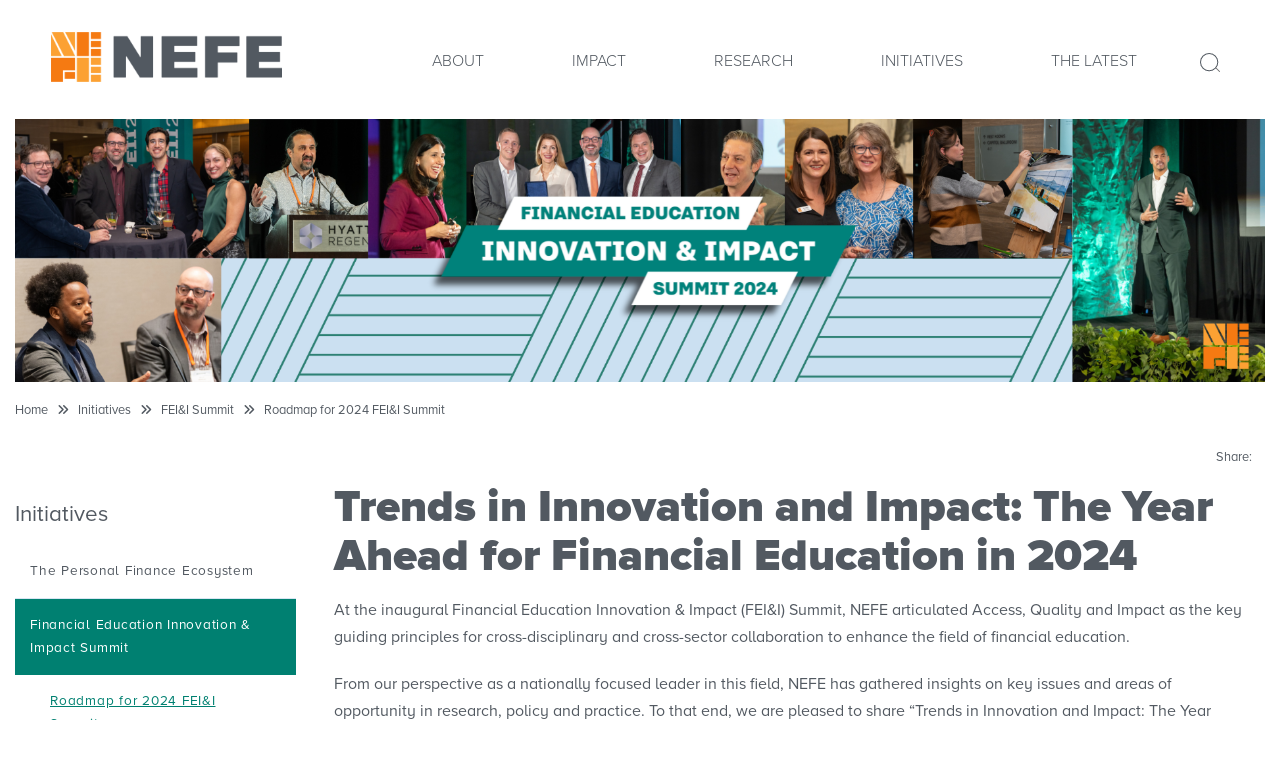

--- FILE ---
content_type: text/html; charset=utf-8
request_url: https://www.nefe.org/initiatives/feiisummit/roadmap-for-2024-feii-summit.aspx
body_size: 3748
content:
<!DOCTYPE html>
<html xmlns="http://www.w3.org/1999/xhtml" lang="en">
<head>
<meta charset="utf-8"/>
<meta content="width=device-width,initial-scale=1" name="viewport"/>
<meta content="IE=edge" http-equiv="X-UA-Compatible"/>
<meta content="Financial education at the Financial Education Innovation &amp; Impact (FEI&amp;I) Summit: keynotes, experts, innovation, and impact, all together in one summit!" name="description"/>

        <link href="https://www.nefe.org/initiatives/feiisummit/roadmap-for-2024-feii-summit.aspx" rel="canonical"/>



<meta content="Trends in Innovation and Impact: The Year Ahead for Financial Education in 2024" property="og:title"/>
<meta content="Financial education at the Financial Education Innovation &amp; Impact (FEI&amp;I) Summit: keynotes, experts, innovation, and impact, all together in one summit!" property="og:description"/>
<meta content="https://www.nefe.org/initiatives/feiisummit/roadmap-for-2024-feii-summit" property="og:url"/>








<meta content="http://www.nefe.org/initiatives/feiisummit/FEII-Roadmap-header.png" property="og:image"/>
<meta content="https://www.nefe.org/initiatives/feiisummit/FEII-Roadmap-header.png" property="og:image:secure_url"/>
<meta content="1900" property="og:image:width"/>
<meta content="400" property="og:image:height"/>
<meta content="website" property="og:type"/>

<meta content="summary_large_image" name="twitter:card"/>
<meta content="Trends in Innovation and Impact: The Year Ahead for Financial Education in 2024" name="twitter:title"/>
<meta content="Financial education at the Financial Education Innovation &amp; Impact (FEI&amp;I) Summit: keynotes, experts, innovation, and impact, all together in one summit!" name="twitter:description"/>
<meta content="https://www.nefe.org/initiatives/feiisummit/FEII-Roadmap-header.png" name="twitter:image"/>
<meta content="@NEFE_org" name="twitter:site"/>
 
 

<!-- Google Tag Manager EDIT PER CLIENT -->

<style>.async-hide { opacity: 0 !important} </style>
<script>(function(a,s,y,n,c,h,i,d,e){s.className+=' '+y;h.start=1*new Date;
h.end=i=function(){s.className=s.className.replace(RegExp(' ?'+y),'')};
(a[n]=a[n]||[]).hide=h;setTimeout(function(){i();h.end=null},c);h.timeout=c;
})(window,document.documentElement,'async-hide','dataLayer',4000,
{'GTM-MRWH78J':true});</script>

<script>(function(w,d,s,l,i){w[l]=w[l]||[];w[l].push({'gtm.start':
new Date().getTime(),event:'gtm.js'});var f=d.getElementsByTagName(s)[0],
j=d.createElement(s),dl=l!='dataLayer'?'&l='+l:'';j.async=true;j.src=
'https://www.googletagmanager.com/gtm.js?id='+i+dl;f.parentNode.insertBefore(j,f);
})(window,document,'script','dataLayer','GTM-MRWH78J');</script>

<!-- End Google Tag Manager -->

<link href="https://fonts.googleapis.com/css?family=Montserrat:400,700" rel="stylesheet"/>
<link href="/_global/css/style.css?t=1769092278307" rel="stylesheet"/>
<script src="https://ajax.googleapis.com/ajax/libs/jquery/3.7.0/jquery.min.js"></script>

<script src='https://platform-api.sharethis.com/js/sharethis.js#property=64aee2d01e26290019413e4b&product=inline-share-buttons' async='async'></script>
<script async>if (window.location.hostname.endsWith("beacontest.com")){!function(b,u,g,h,e,r,d){r=u.createElement(g);r.async=!0;r.src=h+e;d=u.getElementsByTagName(g)[0];d.parentNode.insertBefore(r, d);}(window,document,"script","https://www.bugherd.com/sidebarv2.js?apikey=","giqodifz4tiorvupbiktkw");}</script>

<title>
    Innovation and Impact: Financial Education in 2024 | NEFE

</title>



</head>
<body>
<!--ZOOMSTOP-->
  

 



<!-- Google Tag Manager (noscript) -->
<noscript><iframe aria-hidden="true" height="0" src="https://www.googletagmanager.com/ns.html?id=GTM-MRWH78J" style="display:none;visibility:hidden" title="Google Tag Manager - NoScript" width="0"></iframe></noscript>
<!-- End Google Tag Manager (noscript) -->





<!-- BEGIN:: SCREENREADER -->
<div aria-label="Skip To Main Areas of Site" class="screenreader" role="navigation">
    <a href="#skipToTopNav">Skip To Main Site Navigation</a>
    <a href="#skipToContent">Skip to Content</a>
            <a href="#skipToLeftNav">Skip To Left Navigation</a>
        <a href="#skipToFooter">Skip To Footer</a>
 </div>
<!-- END:: SCREENREADER -->
 
 

<div class="utilityHeader brandOne col12">
    <div class="wrapper">
        <div class="col7">            
                                                                                                                        </div> 
        
      
        <div class="col5"> 
                                                                                                                        
        </div>
        
                        
                                                                                                                                                                                        
        
        
    </div>
</div> 

 
 <header id="top">
        <div class="headerContent wrapper" id="skipToTopNav">     
            <div class="col2 logo">
                <a href="/default.aspx"><img alt="NEFE" class="desktopOnly" height="75" src="/_global/images/logo-main.png" width="235"/>
                <img alt="NEFE" class="tabletOnly" height="43" src="/_global/images/logo-mobile.png" width="135"/></a>
            </div>         
                        <nav class="col12 topNav">
                <div class="menu" id="mobile-header">
                    <button class="toggle-btn"><span>Menu</span></button>
                    <button class="searchButton"><span>Search</span></button>
                </div>  
              <div class="navSearch">
                  <!-- SEARCH -->
                                    <div class="searchMobilecontent">
                        <form action="/search/">
                            <label for="q" style="display:none;" title="Search"><span>search</span></label>
                            <input aria-hidden="true" id="q" name="q" placeholder="Search" type="search"/>
                            <input name="ie" type="hidden" value="UTF-8"/>
                            <button name="sa" title="submit" type="submit">
                                <span style="display:none;">Menu</span>
                                                                <span>GO</span>
                            </button>
                        </form>
                    </div>
                    </div>
                <!-- END SEARCH -->
              <div class="container">
                <div class="menu-container">
                  <!--/ START: Mobile MENU -->
                  <!--<button class="close-btn"><span>CLOSE </span></button>-->
                  <div class="mobileWrapper">
                      <input id="tm" title="topnav" type="checkbox"/>
                      <ul class="nav" id="menu">  
                                                                                       
                                                                                                                                                            <li>
                                                                                                    <a href="/about/default.aspx">About </a>
                                                                                                                                                <button class="mobilenavtrigger">&#160;<span class="visuallyhidden">Mobile Navigation Icon for About </span></button>
                                                                                                                                                                                                                            
                                                                                
                                                                                                                                              <ul class="sub-menu" role="menu">                                        
                                                                                                                                                                                                                                                                                                                                                                                                                                                                                                                                                                                <li><a href="/about/our-mission.aspx">Our Mission</a></li>
                                                                                                                                                                                                                                                                                                                                                                                                                                                                <li><a href="/about/our-story/default.aspx">Our Story</a></li>
                                                                                                                                                                                                                                                                                                                                                                                                <li><a href="/about/making-the-case-for-financial-education/default.aspx">Making the Case for Financial Education</a></li>
                                                                                                                                                                                                                                                                                                                                                                                                <li><a href="/about/our-strategy/default.aspx">Our Strategy</a></li>
                                                                                                                                                                                                                                                                                                                                                                                                <li><a href="/about/our-team/default.aspx">Our Team</a></li>
                                                                                                                                                                                                                                                                                                                                                                                                <li><a href="/about/our-field/default.aspx">Our Field</a></li>
                                                                                                                                                                                                                                            </ul>
                                                                                                                                    </li>
                                                                                                                                
                                                                                                                                                            <li>
                                                                                                    <a href="/impact/default.aspx">Impact</a>
                                                                                                                                                <button class="mobilenavtrigger">&#160;<span class="visuallyhidden">Mobile Navigation Icon for Impact</span></button>
                                                                                                                                                                                                                                                                                                                                                                                                                                                                                                                                                                                                                                                                                                                                                            
                                                                                
                                                                                                                                              <ul class="sub-menu" role="menu">                                        
                                                                                                                                                                                                                                                                <li><a href="/impact/nefe-annual-report/default.aspx">NEFE Annual Report</a></li>
                                                                                                                                                                                                                                                                                                                                                                                                <li><a href="/impact/partners/default.aspx">Partners</a></li>
                                                                                                                                                                                                                                                                                                                                                                                                <li><a href="/impact/policy-and-advocacy/default.aspx">Policy and Advocacy</a></li>
                                                                                                                                                                                                                                                                                                                                                                                                <li><a href="/impact/financial-capability-month/default.aspx">Financial Capability Month</a></li>
                                                                                                                                                                                                                                                                                                                                                                                                                                                                                            </ul>
                                                                                                                                    </li>
                                                                                                                                
                                                                                                                                                            <li>
                                                                                                    <a href="/research/default.aspx">Research</a>
                                                                                                                                                <button class="mobilenavtrigger">&#160;<span class="visuallyhidden">Mobile Navigation Icon for Research</span></button>
                                                                                                                                                                                                                                                                                                                                                                                                                                                                                                                                                                                                                            
                                                                                
                                                                                                                                              <ul class="sub-menu" role="menu">                                        
                                                                                                                                                                                                                                                                <li><a href="/research/get-funding/default.aspx">Get Funding</a></li>
                                                                                                                                                                                                                                                                                                                                                                                                <li><a href="/research/research-projects/default.aspx">Research Projects</a></li>
                                                                                                                                                                                                                                                                                                                                                                                                <li><a href="/research/research-initiatives/default.aspx">Research Initiatives</a></li>
                                                                                                                                                                                                                                                                                                                                                                                                <li><a href="/research/polls/default.aspx">Polls</a></li>
                                                                                                                                                                                                                                                                                                                                                                                                <li><a href="/research/convenings/default.aspx">Convenings</a></li>
                                                                                                                                                                                                                                            </ul>
                                                                                                                                    </li>
                                                                                                                                
                                                                                                                                                            <li>
                                                                                                    <a href="/initiatives/default.aspx">Initiatives</a>
                                                                                                                                                <button class="mobilenavtrigger">&#160;<span class="visuallyhidden">Mobile Navigation Icon for Initiatives</span></button>
                                                                                                                                                                                                                            
                                                                                
                                                                                                                                              <ul class="sub-menu" role="menu">                                        
                                                                                                                                                                                                                                                                                                                                                                                                                                                                                                                <li><a href="/initiatives/ecosystem/default.aspx">The Personal Finance Ecosystem</a></li>
                                                                                                                                                                                                                                                                                                                                                                                                <li><a href="/initiatives/feiisummit/default.aspx">Financial Education Innovation &amp; Impact Summit</a></li>
                                                                                                                                                                                                                                                                                                                                                                                                <li><a href="/initiatives/financial-education-policy-convenings/default.aspx">Financial Education Policy Convenings</a></li>
                                                                                                                                                                                                                                                                                                                                                                                                                                                                <li><a href="/initiatives/evaluation-101.aspx">Evaluation 101</a></li>
                                                                                                                                                                                                                                                                                                                                                                                                                                                                                                                                <li><a href="/initiatives/5-factors.aspx">Five Key Factors for Effective Financial Education</a></li>
                                                                                                                                                                                                                                                                                                            </ul>
                                                                                                                                    </li>
                                                                                                                                
                                                                                                                                                            <li>
                                                                                                    <a href="/news/default.aspx">The Latest</a>
                                                                                                                                                                                                                                                                                                                                                                                                                                                                                                                                                                                                                                                                                                                                                                                                                                                                                                                                                                                                                                                                                                                                                                                                                                                                                                                                                                                                                                                                                                                                                                                                                                                                                                                                                                                                                                                                                                                                                                                                                                                                                                                                                                                                                                                                                                                                                                                                                                                                                                                                                                                                                                                                            
                                                                                
                                                                                                                                                                              </li>
                                                                                                                                
                                                                                                                                                                    
                                                                                                                                                                                                                                
                                                                                                                                                                    
                                                                                                                                                                                                                                
                                                                                                                                                                    
                                                                                                                                                                    
                                                                                                                                                                    
                                                                                                                                                                                                                                                                                                                                                                                                                    
                                                                                                                                                                                                                                
                                                                                                                                                                                                                                                                                                                                                                                                                                                                                
                                                                                                                                                          </ul>
                  </div><!--/ END: Mobile Wrapper -->
                                    
                </div><!--END: menu-container-->
              </div> <!--END: container -->
            </nav> <!-- END: Top Nav -->            
            <div class="clear"></div>
        </div>         
    </header>
 
<!--ZOOMRESTART-->
<div class="interior" id="skipToContent" role="main">
    <div class="dim"></div>
    

    
            
                            <div class="wrapper">
                <div class="slider impact">
                    <img alt="Roadmap for 2024 FEI&amp;I Summit" height="400" src="FEII-Roadmap-header.png" width="1900"/>
                </div>
            </div>
                

    <div class="wrapper">
        <!--ZOOMSTOP-->
        
      
    

    <div class="breadcrumbs">
        <ul>
            <li><a href="../../default.aspx">Home</a></li>
    
                                                                       
                                    <li><a href="../default.aspx">Initiatives</a></li>
                                                                                                              
                                    <li><a href="default.aspx">FEI&amp;I Summit</a></li>
                                                                   
                                        <li><a href="roadmap-for-2024-feii-summit.aspx">Roadmap for 2024 FEI&amp;I Summit</a></li>
                    </ul>
    </div>
        <!--ZOOMRESTART-->
        

<!--****** AddThis ******-->
    <div class="addThisWrapper col5">
    <!-- AddThis Button BEGIN -->
               <span>Share: </span> <div class="sharethis-inline-share-buttons"></div>
</div>
    
    <div style="clear:both"></div>
    
<!--****** AddThis ******-->

        <div role="main">
            












    <div class="leftcol col3" id="skipToLeftNav">
        <nav class="leftNav">
            <div class="left-nav">
              <div class="nav-drop">
                  <input id="row" type="checkbox"/>
                  <div class="leftNav-title"><h3><label for="row" title="Initiatives"><a href="../default.aspx">Initiatives</a></label></h3></div>
    
                                      <ul>
                            
                                                                                                                                                                                                                                                                                                                                                                                                                                                                            
        
        
    
            
    
            
                
                
        
        
                                    
                
                                                                        
        
        
    
            
    
            
                
        
        
        
                    <li>
                                <a href="../ecosystem/default.aspx">The Personal Finance Ecosystem</a>
                
                    
                            </li>
                
                                                        
        
        
    
            
    
            
                
                
        
        
                    <li class="active">
                                <a href="default.aspx">Financial Education Innovation &amp; Impact Summit</a>
                
                    
                                    <ul class="sub-menu">
                                                                    
    
            
            
            <li class="active"><a href="roadmap-for-2024-feii-summit.aspx"><span>Roadmap for 2024 FEI&amp;I Summit</span></a></li>
                                                        
    
            
        
            <li><a href="feii-2024.aspx"><span>FEII Summit 2024</span></a></li>
                                                        
    
            
        
            <li><a href="feii-webinar-series.aspx"><span>FEI&amp;I Webinar Series</span></a></li>
                                                        
    
            
        
            <li><a href="feii-2022.aspx"><span>FEI&amp;I Summit 2022</span></a></li>
                                                </ul>
                            </li>
                
                                                        
        
        
    
            
    
            
                
        
        
        
                    <li>
                                <a href="../financial-education-policy-convenings/default.aspx">Financial Education Policy Convenings</a>
                
                    
                            </li>
                
                                                        
    
            
        
            <li><a href="../evaluation-101.aspx"><span>Evaluation 101</span></a></li>
                                                        
    
            
        
            <li><a href="../5-factors.aspx"><span>Five Key Factors for Effective Financial Education</span></a></li>
                                                        
                                                                                                                                                                                                                                                                                                                                                                                                                                                                                                                                                                                                                                                                                                                                                                                                                                                                                                                                                                                                                                                                                                                                                                                                                                                                                                                                                                                                                                                                                                                                                                                                                                                                                                                                                                                                                                                                                                                                                                                                                                                                                                    
                    </ul>
                                  </div>
            </div>
        </nav>
        <!--<div class="contact-widget full-only">
            <a href="/contact" class="button-yellow">Contact Us</a>
        </div>-->
            </div>
    
            
    <h1 class="pageTitle">Trends in Innovation and Impact: The Year Ahead for Financial Education in 2024</h1>

            
                <section class="interior-content col9 last">
        
        
                    
                                        <div class="content-main">      
                                                <div class="wysiwyg-content"><p>At the inaugural Financial Education Innovation &amp; Impact (FEI&amp;I) Summit, NEFE articulated Access, Quality and Impact as the key guiding principles for cross-disciplinary and cross-sector collaboration to enhance the field of financial education.</p>
<p>From our perspective as a nationally focused leader in this field, NEFE has gathered insights on key issues and areas of opportunity in research, policy and practice. To that end, we are pleased to share &#8220;Trends in Innovation and Impact: The Year Ahead for Financial Education in 2024.&#8221;</p>
<p>This paper focuses on the following themes:</p>
<ul>
<li>Increasing access to effective financial education</li>
<li>Advancing the quality of financial education</li>
<li>Improving financial education outcomes and impact</li>
<li>Action steps for the research community, policymakers and government institutions, funders and grantmakers and fellow leaders in our field</li>
</ul>
<div class="cta-button" style="text-align: center;"><a class="btnLrg" href="Trends-in-Innovation-and-Impact-NEFE-2024.pdf" rel="noopener" target="_blank">Download the Paper (PDF)</a></div>
<p>We look forward to diving deeper into these concepts at the 2024 Financial Education Innovation &amp; Impact Summit, held in Denver on Oct. 8-10, 2024.</p></div>
                            </div>  
                                                
                        
                </section>
        

                                
                                                        
              
            
                
        
        </div>
    </div>
</div>
<!--ZOOMSTOP-->
 
 


<footer id="skipToFooter">
    <div class="footerTop">
        <div class="one-row wrapper">
            <div class="col3">
                                    <a class="footerLogo" href="/">
                        <img alt="NEFE" class="desktopOnly" height="90" src="/_global/images/logo-main.png" width="284"/>
                        <img alt="NEFE" class="tabletOnly" height="63" src="/_global/images/logo-mobile.png" width="195"/>
                    </a> 
                                                    <div class="address">
                        <p>
                            <strong>National Endowment for Financial Education</strong><br/>                            1550 Market Street, Suite 475<br/>                            Denver, CO 80202<br/>                            
                                                        <a class="full-only" href="tel:3037416333">303-741-6333</a><a class="mob-only" href="tel:3037416333">303-741-6333</a>                        </p>                
                    </div>
                            </div>
            <div class="col3 buttons">
                <p><a class="btnLrg" href="/subscribe-form.aspx" target="_blank">Subscribe</a></p>
				<p><a class="btnLrg" href="/contact/default.aspx">Contact Us</a></p>
				<p><a class="btnLrg" href="/about/careers.aspx">Careers</a></p>
            </div>
            <div class="col3 links resourceLinks">
                                                            <h3>NEFE Resources</h3>
                                                                                                                                                   <a href="/initiatives/default.aspx" target="${_target}">Initiatives</a>                     
                                                                                                           <a href="/research/default.aspx" target="${_target}">Research</a>                     
                                                                                                                                                                           <a href="https://toolkit.nefe.org" target="_blank">Evaluation Toolkit</a>                     
                                                                       </div>
            <div class="col3 legal">
                <div class="socialMedia">
                    <p>
                        <a class="btnLrg" href="https://linktr.ee/nefe.org" target="_blank"><span>Social Media</span></a>
                    </p>
                </div>
                 <div class="companyInfo">
                    <p>
                                                                                                            <a href="/legal-notice/default.aspx" target="_parent">Terms of Use</a>
                                                                                                            <a href="/privacy/default.aspx" target="_parent">Privacy Policy</a>
                                                                                                            <a href="/news/unsubscribe/default.aspx" target="_parent">Unsubscribe</a>
                                            </p>
                </div>
            </div>
        </div>
    </div>
    <div class="footerCopyright">
		<div class="one-row wrapper">
			<p class="copyright">Copyright &#169; 2026 National Endowment for Financial Education. All rights reserved. NEFE is a 501(c)(3) nonprofit. Tax ID: 84-0632115.</p>
		</div>
	</div>
                                                        </footer>   

    
<!-- BACK TO TOP LINK -->
<a href="#top" id="top-link" style="display: block;" title="To top of page"><span>Back to Top</span></a>

 

<script src="/_global/js/jquery.flexslider-min.js"></script>
<script src="/_global/js/slick.js"></script>
<script src="/_global/js/lazyload.min.js"></script>
<script src="/_global/js/scripts.js?t=1758035224934"></script>
<script src="/_global/js/menu.js"></script>

<script async>if (window.location.hostname.endsWith("beacontest.com")){!function(b,u,g,h,e,r,d){r=u.createElement(g);r.async=!0;r.src=h+e;d=u.getElementsByTagName(g)[0];d.parentNode.insertBefore(r, d);}(window,document,"script","https://www.bugherd.com/sidebarv2.js?apikey=","giqodifz4tiorvupbiktkw");}</script>
<script async>
    if (window.location.hostname.endsWith("beacontest.com")) {
        !function (b,u,g,h,e,r,d) {
            r = u.createElement(g); r.async = !0; r.src = h + e;
            d = u.getElementsByTagName(g)[0]; d.parentNode.insertBefore(r, d)
        }(window, document, "script", "https://www.bugherd.com/sidebarv2.js?apikey=", "giqodifz4tiorvupbiktkw");
    }
</script>



<!--ZOOMRESTART-->
</body>
</html>

--- FILE ---
content_type: text/css
request_url: https://www.nefe.org/_global/css/style.css?t=1769092278307
body_size: 72648
content:
/* GRID */
/* HTML5 Normalize */
* { box-sizing: border-box; -moz-box-sizing: border-box; -webkit-box-sizing: border-box; } 
html, body, div, span, applet, object, iframe, h1, h2, h3, h4, h5, h6, p, blockquote, pre, a, abbr, acronym, address, big, cite, code, del, dfn, img, ins, kbd, q, s, samp, small, strike, sub, sup, tt, var, b, u, i, center, dl, dt, dd, ol, ul, li, fieldset, form, label, legend, table, caption, tbody, tfoot, thead, tr, th, td, article, aside, canvas, details, embed, figure, figcaption, footer, header, hgroup, menu, nav, output, ruby, section, summary, time, mark, audio, video { border: 0; font: inherit; font-size: 100%; margin: 0; padding: 0; vertical-align: baseline; }
img { border: none; height: auto; max-width: 100%; }
article, aside, details, figcaption, figure, footer, header, hgroup, menu, nav, section { display: block; }
body { line-height: 1; }
p{ -webkit-margin-before: 0;-webkit-margin-after: 0;-webkit-margin-start: 0px;-webkit-margin-end: 0px; }
ol, ul { list-style: none; }
blockquote, q { quotes: none; }
blockquote:before, blockquote:after, q:before, q:after { content: ''; content: none; }
table { border-collapse: collapse; border-spacing: 0; }
/* Main container */
.wrapper { margin: 0 auto; max-width: 1180px; padding: 0; }
.one-row { clear: both; padding: 0 10px; }
.one-row:after{ content:"";clear:both;display:block; }
/* Common Columns */
.col1, .col2, .col3, .col4, .col5, .col6, .col7, .col8, .col9, .col10, .col11 { float: left; margin: 0 3% 0 0; }
.col1:last-child, .col2:last-child, .col3:last-child, .col4:last-child, .col5:last-child, .col6:last-child, .col7:last-child, .col8:last-child, .col9:last-child, .col10:last-child, .col11:last-child, .col12 { margin: 0; }
.col1 { width: 5.5%; } .col2 { width: 14%; } .col3 { width: 22.5%; } .col4 { width: 31%; } .col5 { width: 39.5%; } .col6 { width: 48%; } .col7 { width: 56.5%; } .col8 { width: 65%; } .col9 { width: 73.5%; } .col10 { width: 82%; } .col11 { width: 90.5%; } .col12 { width: 100%; margin: 0; }
 @media screen and (max-width: 580px) {
.col1, .col2, .col3, .col4, .col5, .col6, .col7, .col8, .col9, .col10, .col11 { float: none; width: 100%; }
}

/*---------------------------------------------------------------
 GLOBAL 
-----------------------------------------------------------------*/
body { overflow-x: hidden; }
.wrapper { margin: 0 auto; width: 100%; max-width: 1280px; }
.wrapper:after { content: ""; clear: both; display: block; }
h1, h2, h3, h4, h5 { margin: 15px auto; }
p { line-height: 1.5rem; margin-bottom:20px; }
#mobile-header { display: none; }
.flexslider { border: none !important; background: none !important; }
.mob-only { display: none; }
.mob-only-inline { display:none; }
.full-only { display: block; }
.full-only-inline{ display:inline-block; }
sup {font-size:.56rem; vertical-align:super;}
strong sup { font-size:1.25rem; }
hr { margin: 10px 0; }
form { margin-bottom:30px; }
a.btnLrg, button.btnLrg, form input[type=submit].btnLrg, input[type=submit].btnLrg{ -webkit-appearance: none;display:inline-block;border:0; width: auto; max-width: none; padding:15px;font-weight:700;text-align:center;text-decoration:none;text-transform: uppercase; }
a.btnLrg:hover{ text-decoration:none!important; }
.contact .btnLrg { margin-bottom: 15px; }
a.btnLrg:hover { color: #FFF; }
.screenreader { position: absolute; left: -10000px; }
.ghost { opacity: 0; position: absolute; top: 0; left: 0; height: 0;width: 0; z-index: -1; }
.hidden { display: none !important; }
.visuallyhidden { position: absolute; text-indent: -99999px; }
.mobileOnly { display: none !important; }
.tabletOnly { display: none !important; }
.desktopOnly { display: block !important; }
@media all and (max-width: 960px) {
    .tabletOnly { display: block!important; }
    .desktopOnly { display: none!important; }
}
@media all and (max-width:580px) {
    .mobileOnly { display: block !important; }
}
/* --------- END GLOBAL --------- */

/*---------------------------------------------------------------
 HEADER AND LOGO
-----------------------------------------------------------------*/
header{ position:relative;width:100%; }
/*.home header{ position:absolute;z-index: 2;margin-top:30px; }*/ /*COMMENT OUT THIS LINE IF HEADER DOESNT OVERLAY IMPACT */
.headerContent.wrapper { position: relative; max-width: 1920px; padding:0;}
.logo { float: left; position: absolute; overflow: visible; z-index: 9999999999999; top: -40px; max-width: 308px; }
.logo a { float: left; }
header .logo img { width: 100%; max-width: 308px; }
header.scroll-on .logo img { max-width:235px; }
header.scroll-on .logo { top: -10px; }
header.scroll-on #menu{ margin-top:20px; }
.headerContent { z-index: 99999; }
/* END HEADER AND LOGO */

/*---------------------------------------------------------------
 STICKY HEADER
-----------------------------------------------------------------*/
header.scroll-on, .home header .scroll-on { position: fixed; top: 0; left: 0; right: 0; box-shadow: 0px 4px 3px 0px rgba(0,0,0,.2); -moz-box-shadow: 0px 4px 3px 0px rgba(0,0,0,.2);  -webkit-box-shadow: 0px 4px 3px 0px rgba(0,0,0,.2); z-index: 10000; margin-top:0px; }
.utilityHeader.hide-utility { display: none; }
/* END STICKY HEADER */

/*---------------------------------------------------------------
 BEGIN UTILITY NAVIGATION    
-----------------------------------------------------------------*/
.utilityHeader { position:relative; width: 100%; height: 30px; padding: 4px 8px 8px 8px; z-index:1; }
.utilityHeader:after{ clear:both; display:block; content:""; }
.utSocial a { font-size: 1.5em; }
/*.home .utilityHeader{ position:absolute; }*/ /*COMMENT OUT THIS LINE IF HEADER DOESN'T OVERLAY IMPACT */
.utilityHeader .wrapper > div:last-child { text-align: right; }
.utilityHeader span  { font-size: .85em; text-decoration: none; }
.utilityHeader span.habla{ margin-right:15px;display:inline-block; }
.utilityHeader .wrapper { padding: 0; }
.utPhone a { text-decoration: none;font-weight: 700; }
/* END UTILITY NAVIGATION */

/*---------------------------------------------------------------
 SEARCH MOBILE   
-----------------------------------------------------------------*/
/* TOOLBAR MENU OPEN */
.headerContent #searchMobiletoggle { display: none; }
nav #searchtoggle + label span, #mobile-header .searchButton span { position: absolute; overflow: hidden; z-index: -1000; font-size: 0; height: 1px; }
/* OPENS CHANGES ICONS */
nav #searchtoggle + label:before, #mobile-header .searchButton:before { content: url(../images/icons/search-icon-gray.svg); }
#mobile-header .searchButton:hover:before, #mobile-header .searchButton:focus:before { content: url(../images/icons/search-icon-hover.svg); }
#mobile-header .searchButton.is-active:before { content: url(../images/icons/search-desktop-close.svg); }
#mobile-header .searchButton.is-active:hover:before, #mobile-header .searchButton.is-active:focus:before { content: url(../images/icons/search-desktop-close-hover.svg); }
input#q::-webkit-search-cancel-button { display: none; }
input#q:-webkit-autofill,input#q:-webkit-autofill:hover, input#q:-webkit-autofill:focus, input#q:-webkit-autofill:active  { border-top: none !important; border-right: none !important; border-left: none !important; -webkit-box-shadow: 0 0 0 30px #008071 inset !important; }
input#q:-webkit-autofill,input#q:-webkit-autofill:hover, input#q:-webkit-autofill:focus, input#q:-webkit-autofill:active  { color: #fff !important; }
input#q:-webkit-autofill { -webkit-box-shadow:0 0 0 50px white inset; -webkit-text-fill-color: #fff; }
input#q:-webkit-autofill:focus { -webkit-box-shadow: 0 0 0 50px white inset; -webkit-text-fill-color: #fff; }
/* OPENS DIV */
nav #searchtoggle ~ label { width: 32px; display: block; width: initial; float: right; margin-right: 5.5%; padding-left: 30px; padding-top: 36px; cursor: pointer; }
nav #searchtoggle:checked ~ .searchMobilecontent { opacity: 0; height: 0; display: none; position: absolute; overflow-x: hidden; z-index: 9999999999; }
/* DIV */
nav .searchMobilecontent { border-style: solid; border-width: 1px; float: right; max-width: 100%; width: 100%; transition-property: all; transition-duration: .5s; transition-timing-function: cubic-bezier(0, 1, 0.5, 1); padding: 30px 5%; margin-top: 31px; margin-bottom: 7px; z-index: 9999999; display: none; position: absolute; right: 0; top: 50px; }
@media only screen and (min-width: 961px){
	nav .searchMobilecontent { margin-top: -20px; }
	.scroll-on nav .searchMobilecontent { padding: 16px 5%; }
}
nav .searchMobilecontent ul.toolbar { list-style: none; padding-left: 0; display: block; }
nav .searchMobilecontent li { display: block; }
nav .searchMobilecontent li a { text-decoration: none; line-height: 2.5em; display: block; font-size: 0.875em; text-transform: initial; }
/* SEARCH INPUT */
nav .searchMobilecontent input[type=search] { font-family: 'Proxima Nova Light',  'Montserrat', sans-serif; font-size: 1.1rem; font-weight: normal; color: #fff; background-color: #008071; text-transform: uppercase; padding: 10px 6px 5px 6px; -webkit-appearance: none; margin: 0; border-top: 1px solid transparent; border-right: 1px solid transparent; border-bottom: 1px solid #fff; border-left: 1px solid transparent; border-radius: 0; -web-kit-border-radius: 0; }
nav .searchMobilecontent input:focus { outline: none; }
nav .searchMobilecontent button[type=submit] { float: left; position: relative; border: none; font-size: 1.125em; margin-top: 12px; overflow: hidden; }
nav .searchMobilecontent button[type=submit]:before { content: url(../images/icons/search-icon-white.svg); }
nav .searchMobilecontent button[type=submit] span { position: absolute; text-indent: -99999px; }
nav .searchMobilecontent ::-webkit-input-placeholder { padding-left: 0px; color: #fff; font-family: 'Proxima Nova Light',  'Montserrat', sans-serif; font-weight: normal; }
nav .searchMobilecontent :-moz-placeholder { padding-left: 0px; color: #fff; font-family: 'Proxima Nova Light',  'Montserrat', sans-serif; font-weight: normal; }
nav .searchMobilecontent ::-moz-placeholder { padding-left: 0px; color: #fff; font-family: 'Proxima Nova Light',  'Montserrat', sans-serif; font-weight: normal; }
nav .searchMobilecontent :-ms-input-placeholder { padding-left: 0px; color: #fff; font-family: 'Proxima Nova Light',  'Montserrat', sans-serif; font-weight: normal; }
nav .searchMobilecontent.is-active { display: block; background-color: #008071; font-family: 'Proxima Nova Light',  'Montserrat', sans-serif; font-weight: normal; }

/*---------------------------------------------------------------
 BEGIN MAIN/TOP NAVIGATION 
-----------------------------------------------------------------*/
/* TOP NAV */
.topNav { height: 30px; margin-right: 0; padding-right: 4%; }
.topNav ul { list-style: none; margin-top: 0; }
.topNav ul li { display: inline-block; padding: 15px; }
.topNav ul li a { text-decoration: none; }

/* MAIN NAVIGATION */
.topNav input[type="checkbox"] { display: none; }
.topNav .menu-container a span { position: relative; display: inline-block; font-size: 1rem; margin-left: 10px; }
#menu .main-menu { display: none; }
#tm:checked + .main-menu { display: block; }
#menu input[type="checkbox"] { display: none; }
#menu li, #menu a, #menu span { position: relative; display: block; font-weight:700; text-decoration: none; }
#menu span{ cursor:pointer; }
#menu { float: right; margin-top: 15px; margin-bottom: 10px; }
#menu input[type="checkbox"]:checked + .sub-menu { display: block; }
#menu > li { float: left; }
.mobilenavtrigger{ display: none; }
/* SUB NAVIGATION */
#menu .sub-menu h3 { font-weight: 700; }
#menu .sub-menu li { text-align:left; padding: 0 5px; margin-right: 0; display: block; border-bottom: 1px solid #D8E6F3; }
#menu ul.sub-menu li a:hover{ text-decoration:underline; }
/* ACESSIBLE NAV */
.nav ul.sub-menu { position: absolute; top: 3.7em; left: -9999px; opacity: 0; -webkit-transition: 0.1s linear opacity; min-width: 245px; }
.nav li {	 float: left; position: relative; }
/* Top level nav items */
.nav li > a, .nav li > span { float: left; padding: 10px 12px; }
.nav li:hover ul.sub-menu, .nav li:focus ul.sub-menu, ul.sub-menu.show-menu { left: 0; opacity: 0.99; }
.nav ul.sub-menu li { float: none; position: static; }
.nav ul.sub-menu a { float: none; display: block; color: #FFF; -webkit-transition: 0.1s linear all; }
/* MOBILE MENU */
/* HIDE SELECT CHECKBOX */
.toggle, .full-screen-close { display: none; }
.full-screen-close { width: 100%; height: 100%; position: absolute; cursor: pointer; top: 0; right: 0; }
/* TOGGLE OFF-CANVAS MENU */
.container.show > .menu-container { height: 100%; min-width: 100%; }
.container.show > .content { margin-right: 40%; }
.container.show > .content .full-screen-close { display: block; z-index: 15; }
.menu { z-index: 104; position: relative; }
.toggle-btn, .close-btn { cursor: pointer; }
.toggle-btn { font-size: 1.4rem;margin-top: 10px;margin-right: 17px;display: inline-block; }
.toggle-btn:after { content: url(../images/icons/mobile-menu-open-icon.svg); }
.toggle-btn:hover:after { content: url(../images/icons/mobile-menu-open-icon-hover.svg); }
.toggle-btn.on:after { content: url(../images/icons/mobile-menu-close-icon.svg); }
.toggle-btn.on:hover:after { content: url(../images/icons/mobile-menu-close-icon-hover.svg); }
.toggle-btn span { position: absolute; left: -999999px; }
.close-btn { font-size: 1.4em; min-height: 45px; display: block; width: 100%; padding-top: 3px; }
.content { transition: margin 0.5s ease-in-out; }
.menu-container { width: 100%; float: left; height: 0; margin-top: 0px; position: fixed; top: 0; z-index: 102; display: inline-block; right: 0; transition: height 0.6s ease-in-out; }
.slide-menu i { margin-right: 1rem; font-size: 1.5rem; vertical-align: middle; }
.slide-menu li a { padding: 1.5rem; font-size: 1.125rem; text-transform: uppercase; font-weight: 600; display: block; transition: background-color .5s ease-in-out; }
/* BEGIN Search Mobile */
.searchMobilecontent, #searchMobiletoggle, #searchMobiletoggle + label { display: none; }
/* END MAIN/TOP NAVIGATION */
/* END SECTION UTILITY HEADER AND MAIN HEADER */  

/*---------------------------------------------------------------
 BEGIN HOME IMPACT BANNERS
-----------------------------------------------------------------*/
.homeImpactBanners { float: left; clear: both; padding: 51px 0 0 0; }
.homeImpactBanners .col6 { width: 50%; margin: 0; }
.homeImpactBanners h1, .homeImpactBanners h2 { font-family: 'Proxima Nova Black', 'Montserrat', sans-serif; font-size: 2.8rem; font-weight: 900; line-height: 1.1; color: #525961
; text-transform: none; }
.homeImpactBanners h1 { margin-left: 24.5%; margin-bottom: 20px; }
.homeImpactBanners h2 { padding-left: 20px; margin-right: 24.5%; }
.homeImpactBanners .blurb { font-size: 1.1rem; line-height: 1.95; margin-top: 23px; }
.homeImpactBanners .blurb .intro { padding-right: 7%; }
.homeImpactBanners .blurb, .homeImpactBanners .blurb p { line-height: 1.6; margin-bottom: 20px; }
.homeImpactBanners .blurb p:last-of-type { margin-bottom: 0; }
.homeImpactBanners .blurb .subhead { display: block; font-family: 'Proxima Nova Bold', 'Montserrat', sans-serif; font-size: 1.53rem; font-weight: 600; line-height: 1.3; color: #991B1E; text-transform: uppercase; margin-bottom: 15px; }
.homeImpactBanners .btnLinks { margin: 34px 0 0 0; }
.homeImpactBanners .orangeHeadBorder { display: block; }
.homeImpactBanners .orangeBanner { display: inline-block; background: #fff url(../images/home-banner-angle-orange.svg) no-repeat left top; background-size: contain; padding: 27px 0 73px 0; }
.homeImpactBanners .orangeBanner .blurb { margin-left: 24.5%; }
.homeImpactBanners .orangeBanner .fullImg { float: right; margin: 57px 0; padding-right: 3.5%; }
.homeImpactBanners .orangeBanner .fullImg img { float: right; }
.homeImpactBanners .blueBanner { display: inline-block; background: #fff url(../images/home-banner-angle-blue.svg) no-repeat right top; background-size: contain; padding: 58px 0 38px 0; }
.homeImpactBanners .blueBanner .blurb { padding-left: 20px; margin-right: 24.5%; }
.homeImpactBanners .blueBanner .fullImg { margin: 41px 0; padding-left: 3.5%; }
.homeImpactBanners .blueBanner .fullImg img { float: left; }
.orangeHeadBorder { display: block; margin: 5px 0; width: 100%; border: 4px solid #FCA133; background-color: #FCA133; }
.homeMain { clear: both; }
@media only screen and (min-width: 1421px) and (max-width: 1720px) { 
	.homeImpactBanners .orangeBanner { background-position: -30px top; }
	.homeImpactBanners .blueBanner { background-position: 104% top; }
}
@media only screen and (min-width: 1120px) and (max-width: 1420px) { 
	.homeImpactBanners .orangeBanner { background-position: -58px top; }
	.homeImpactBanners .blueBanner { background-position: 104% top; }
}
@media only screen and (min-width: 1024px) and (max-width: 1119px) { 
	.homeImpactBanners .orangeBanner { background-position: -36px top; }
	.homeImpactBanners .blueBanner { background-position: 104% top; }
	.homeImpactBanners h1, .homeImpactBanners h2 { font-size: 2.3rem; }
	.homeImpactBanners a.btnLrg { min-width: 267px; }
}
@media only screen and (min-width: 961px) and (max-width: 1023px) { 
	.homeImpactBanners .orangeBanner { background-position: -30px top; }
	.homeImpactBanners .blueBanner { background-position: 104% top; }
	.homeImpactBanners h1, .homeImpactBanners h2 { font-size: 2.3rem; }
	.homeImpactBanners a.btnLrg { min-width: 267px; }
}
@media only screen and (max-width: 960px) {
	.homeImpactBanners .col6 { width: 100%; }
	.homeImpactBanners h1 { margin-top: 8px; margin-left: 2.5%; margin-bottom: 15px; }
	.homeImpactBanners h1, .homeImpactBanners h2 { font-size: 2.5rem; line-height: 1.1; }
	.homeImpactBanners .blurb { font-size: 1rem; }
	.homeImpactBanners .orangeBanner { background-image: none; padding: 0; }
	.homeImpactBanners .orangeBanner .blurb { margin-left: 2.5%; margin-right: 2.5%; padding-left: 0; padding-right: 0; }
	.homeImpactBanners .orangeBanner .fullImg { float: right; margin: 0 0 10px 0; }
	.homeImpactBanners .blueBanner { background-image: none; padding: 22px 0 38px 0; }
	.homeImpactBanners .blueBanner .blurb { padding-left: 0; padding-right: 0; margin-left: 2.5%; margin-right: 2.5%; }
	.homeImpactBanners .blueBanner .fullImg { float: left; margin: 0 0 14px 0; }
}
/* END HOME IMPACT BANNERS */

/*---------------------------------------------------------------
 BEGIN SECTION IMPACT IMAGE/SLIDER AREA
-----------------------------------------------------------------*/
.slider { position: relative; }
.interior .slider { box-shadow: none;z-index: -1; }
.slider .wrapper { position: absolute; top: 0; bottom: 0; right: 0; left: 0; width: 100%; max-width: 1250px; }
.slider img { display:block;width: 100%; }
.slider h2 { font-size: 3.100rem; line-height: 1.15em; margin-bottom: 20px;text-shadow: 2px 2px #000; }
.slider .blurb { display: block; margin: 10px 0 20px; width: 100%; line-height: 1.25em; font-size: 1.125em; font-style: italic;text-shadow: 2px 2px #000; }
.slider a.button { margin-top: 40px; padding: 15px 60px 15px 60px; display: inline-block; font-size: 0.90rem; cursor: pointer; text-decoration: none; border-radius:500px; text-transform: uppercase; }
.slider a.button:hover { cursor: pointer; }
.slider .flexslider { margin-bottom: 0; }
.slider .flexslider ul.slides li { position: relative; box-shadow: none; }
.overlay { width: 46%; min-width: 525px; position: absolute; margin: auto; padding: 10px 30px 20px; }
.overlay.left-top { top: 15%; bottom: auto; left: 20px; right: auto; text-align: left; }
.overlay.left-bottom { top: auto; bottom: 15%; left: 20px; right: auto; text-align: left; }
.overlay.center{ margin: auto;left: 0;right: 0; top: 21%;height: 250px;width:60%; text-align:center;}
.slider .overlay.center .blurb{ margin-left:auto;margin:0 auto;  }
.slider .overlay.left-bottom div.blurb, .slider .overlay.left-top div.blurb { margin-left: 0; }
.slider .overlay.left-bottom a.button, .slider .overlay.left-top a.button { float: left; }
.overlay.right-top { top: 10%; left: auto; right: 20px; text-align: right; }
.overlay.right-bottom { top: auto; bottom: 10%; left: auto; right: 20px; text-align: right; }
.interior .slider .flexslider .slides img { min-height: auto; min-width: 100%; }
.fullscreen-bg { max-height: 900px;overflow: hidden; }
.fullscreen-bg__video { display: block;position: relative; width: 100%; height: auto; min-width: 100%; min-height: 100%; }
.homeImpact a.btnLrg{ margin-top:20px; }
/* END SECTION IMPACT IMAGE/SLIDER AREA */

/* BEGIN Fancy Heading */
h3.headline { font-size: 1.875em; font-weight: 700; text-align: center; margin: 0 0 38px; position: relative; overflow: hidden; }
h3.headlineborder span { position: relative; }
h3.headlineborder span:before { right: 100%; margin-right: 50px; }
h3.headlineborder span:after { left: 100%; margin-left: 50px; }
/* END Fancy Heading */

/* BEGIN ACCORDION AREA */
.accordion h2 { margin-top: 20px; }
.accordion .acc-row { position: relative; border-bottom: 1px solid; margin-bottom:0px; }
.accordion .acc-row input[type=checkbox] { position: absolute; top: 0; left: 0; width: 100%; height: 100%; opacity: 0; z-index: 1; cursor: pointer; }
.accordion .acc-row > h3 { font-size: 1.25rem; margin: 0; padding: 20px 20px 20px 0; }
.accordion .acc-row h3, .accordion .acc-row h4, .accordion .acc-row h5 { margin-top: 0px; }
.accordion .acc-row label { cursor: pointer; position: relative; display: block; padding-left: 35px; }
.accordion .acc-row input[type=checkbox] { display: none; }
.interior-content .accordion .acc-row label:before { font-family: "Font Awesome\ 5 Free"; content: "\f067"; font-weight: 900; position: absolute; width: 0; height: 0; top: 50%; left: 0; margin-top: -7px; }
.interior-content .accordion .acc-row input[type=checkbox]:checked ~ h3 label:before { font-family: "Font Awesome\ 5 Free"; content: "\f068"; margin-top: -7px; font-weight: 900; }
.accordion .acc-row input[type=checkbox]:checked ~ h3 ~ p, .accordion .acc-row input[type=checkbox]:checked ~ h3 ~ ul, .interior-content .accordion .acc-row input[type=checkbox]:checked ~ h3 ~ div { max-height: 100%; padding: 0 40px; -webkit-transition: max-height 0.2s ease; transition: max-height 0.2s ease; border-bottom: 1px solid #e6e5e5; }
.accordion .acc-row div h3 { padding: 20px 0 15px; }
.interior-content .accordion .acc-row div { box-sizing: border-box; max-height: 0; overflow: hidden; padding: 0 40px; -webkit-transition: max-height 0.1s ease; transition: max-height 0.1s ease; margin: 0; }
/* END ACCORDION AREA */

/* BEGIN SECTION TRIPLE CIRCLES */
.tripleCircles .col4 { text-align: center; padding: 15px !important; }
/* BEGIN CIRCLE CTA AREA */
.tripleCircles .col4 .circle { background-color: #000; width: 100%; height: 0; border-radius: 50%; cursor: pointer; border: 7px solid transparent; position: relative; margin: 1em auto; padding: 48% 0; }
.tripleCircles .col4 .circle .content { position: absolute; top: 0; left: 0; width: 100%; height: 100%; text-align: center; border-radius: 50%; }
.tripleCircles .col4 .circle .content:after { content: " "; margin: 0px auto; display: block; max-width: 75px; position: relative; -webkit-transition: all 0.3s ease-in-out; -moz-transition: all 0.3s ease-in-out; -ms-transition: all 0.3s ease-in-out; -o-transition: all 0.3s ease-in-out; transition: all 0.3s ease-in-out; }
.tripleCircles .col4 .circle .content:hover { background-color: rgba(0, 0, 0, .5); }
.tripleCircles .col4 .circle .content:hover:after { max-width: 125px; }
/* END CIRCLE CTA AREA */
.tripleCircles .col4 .circle h3 { font-weight: 700; margin: 10px; margin-top: 45%; font-size: 2em; text-decoration: none; vertical-align: middle; display: inline-block; }
.tripleCircles .col4 .circle h3:after { position: absolute; bottom: 0; height: 4px; left: 50%; right: 50%; background: #c0392b; content: ''; }
/* END SECTION TRIPLE BLURB AREA */
/* END SECTION TRIPLE CIRCLES */

/* BEGIN SECTION TRIPLE BLURB AREA */
.tripleBlurb { margin: 15px 0; }
.tripleBlurb .col4 { text-align: center; padding: 15px !important; }

/* BEGIN SECTION TRIPLE BLURB AREA */
.tripleBlurb { margin: 10px 0 10px 0px;text-align: center; }
.tripleBlurb .col4 a{cursor:pointer;}
.tripleBlurb i { font-size: 2em; display: inline-block; margin: 15px 0; padding: 11px 9px; height: 60px; width: 60px; }
.tripleBlurb .fa-border { border: 5px solid; border-radius: 50%; }
.tripleBlurb h3 { font-weight: 700; margin: 10px; }
.tripleBlurb a { text-decoration:none; }
.tripleBlurb ~ p { text-align: center; }
/* END SECTION TRIPLE BLURB AREA */
    
.tripleBlurb .col4 a { text-decoration: none; }
.tripleBlurb i { font-size: 2em; display: inline-block; margin: 15px 0; padding: 11px 9px; height: 60px; width: 60px; }
.tripleBlurb .fa-border { border: 5px solid; border-radius: 50%; }

.infoColumns .color-overlay { position: relative; top: 0; left: 0; width: 100%; height: 100%;padding:50px 30px; }
.noBgImg.infoColumns .color-overlay { padding: 20px 30px; }
.infoColumns .columns .col4:last-child, .infoColumns .columns .col6:last-child { margin-bottom: auto; }
.infoColumns h3.info-large { font-size: 7.5em; }
.infoColumns .infographicWrap p { font-size:1.1rem;line-height: 1.6;padding: 0 20px; }
.infoColumns .columns ul { text-align: left; margin: 0 0 20px 30px; list-style-type: initial; line-height: 1.2em; } 
.infoColumns span.signature{ display:inline-block;margin-top:25px;font-size:1.875rem; }
.infoColumns img.colImage{ display:block;text-align:center;width:100%;margin:25px auto; }
.infoColumns a.titleLink { text-decoration:none;text-decoration-line: none; }
.infoColumns a.titleLink:focus { outline: none; }
.infoColumns a h3.imageTitle:hover, .infoColumns a.titleLink:focus h3.imageTitle { text-decoration:underline; }
.infoColumns ul.circleCheck { list-style-type: none; margin: 0 0 20px 0; }
.infoColumns ul.circleCheck li { padding-left: 53px; margin-bottom: 35px; background: url('../images/check.png') no-repeat left top;}
.infoColumns .subhead, .infoColumns .wysiwyg-content span.subhead { display: block; font-family: 'Proxima Nova Semibold', 'Montserrat', sans-serif; color: #991B1E; font-weight: bold; font-size: 1.54rem; margin-bottom: 28px; line-height: 1.5; }
.infoColumns h2 + .subhead, .infoColumns h3 + .subhead { margin-top: 36px; }
.infoColumns .infographicWrap{ text-align:center;padding: 40px 0; }
/* END COLUMNS AREA */

/* BEGIN COLUMNS AREA */
.infoColumns { position: relative; }
.columnBg.infoColumns{ padding:0; }
.infoColumns:not(.news):not(.toaster) { padding: 15px 7%; position: relative; }
.infoColumns.callToAction{ padding:0; }
.infoColumns h2.title{ margin: 30px 0 15px 0; }
/*OPTION TO CENTER HOMEPAGE HEADINGS AND "ALL" LINKS - COMMENT IF LEFT ALIGNED*/
.home .infoColumns h2.title{ margin: 30px 0 15px 0;text-align:center; }
.home .infoColumns a.allLink { position: relative;display: inline-block;width: 100%;top:0;right:0;text-align: center; }
/*END CENTER OPTION*/
.infoColumns .columns { position: relative; padding: 0px 0px 15px 0px; }

/* HOME INFOCOLUMN DEFAULTS */
.home .infoColumns { display: block; clear: both; }
.home .infoColumns .subhead { color: #991B1E; }
.home .infoColumns .wysiwyg-content p, .home .infoColumns .wrapper > p, .home .infoColumns .wysiwyg-content span, .home .infoColumns .wrapper > span { font-size: 1.05rem;  }
.home .infoColumns .wysiwyg-content p.subhead, .home .infoColumns .wrapper > p.subhead, .home .infoColumns .wysiwyg-content span.subhead, .home .infoColumns .wrapper > span.subhead { font-size: 1.54rem;  }
.home .infoColumns .wrapper > p, .home .infoColumns .wrapper > span { font-size: 1.05rem; padding-left: 40px; padding-right: 40px; line-height: 1.6; }
.orangeHeadBorder { display: none; }
.home .columnBg.infoColumns > .above { position: absolute; top: 0; bottom: 0; right: 0; left: 0; }
@media only screen and (max-width: 960px) {
	.home .infoColumns .wysiwyg-content p, .home .infoColumns .wrapper > p, .home .infoColumns .wysiwyg-content span, .home .infoColumns .wrapper > span { font-size: 1rem; margin-bottom: 9px; }
	.home .infoColumns .wysiwyg-content p.subhead, .home .infoColumns .wrapper > p.subhead, .home .infoColumns .wysiwyg-content span.subhead, .home .infoColumns .wrapper > span.subhead { font-size: 1rem;  }
	.infoColumns h2 + .subhead, .infoColumns h3 + .subhead { margin-top: 20px; }
}
/* HOME INFOCOLUMN ONE COLUMN WITH BACKGROUND */
.home .infoColumns.colOne { background: #fff url(../images/one-column-bg-orange.svg) no-repeat left top; background-size: contain; }
.home .infoColumns.colOne .wrapper { max-width: 1665px; background-color: #fff; margin: 45px auto; padding: 104px 0 61px 0; }
.home .infoColumns.columnBg.colOne .wrapper { background-color: transparent; }
.home .infoColumns.colOne .columns { width: 90%; margin: 0 auto; text-align: center; z-index: 1; }
.home .infoColumns.colOne .wysiwyg-content p, .home .infoColumns.colOne .wysiwyg-content span  { font-size: 1.34rem; line-height: 1.8; margin-bottom: 20px; }
.home .infoColumns.colOne h2.title { position: relative; z-index: 1; margin: 0px auto 29px auto; }
.home .infoColumns.colOne h2.title span { background-color: #fff; padding-right: 23px; padding-left: 23px; }
.home .infoColumns.colOne h2.title.default { color: #991B1E; }
.home .infoColumns.columnBg.colOne h2.title span { background-color: transparent; }
.home .infoColumns.columnBg.colOne .orangeHeadBorder { display: none; }
.home .infoColumns.columnBg.colOne:before { display: none; }
.home .infoColumns.columnBg.colOne:after { display: none; }
@media only screen and (min-width: 961px) {
	.home .infoColumns.colOne { min-height: 567px; }
	.home .infoColumns.colOne .orangeHeadBorder { display: none; }
	.home .infoColumns.colOne:before { content:''; position: absolute; display: block; top: 187px; left: 12%; width: 42%; border: 4px solid #fff; z-index: 0; }
	.home .infoColumns.colOne:after { content:''; position: absolute; display: block; top: 187px; right: 0; width: 50%; border: 4px solid #FCA133; z-index: 0; }
	.home .noTitle.infoColumns.colOne:before, .home .noTitle.infoColumns.colOne:after { display: none; }
}
@media only screen and (max-width: 960px) {
	.home .infoColumns .subhead { font-size: 1rem; }
	.home .infoColumns.colOne { background-color: #FCA133; }
	.home .infoColumns.colOne { background-image: none; padding: 1px 7%; }
	.home .infoColumns.colOne .wrapper { padding: 29px 0 0px 0; }
	.home .infoColumns.colOne .columns { margin: 10px auto 0 auto; }
	.home .infoColumns.colOne:before { display: none; }
	.home .infoColumns.colOne:after { display: none; }
	.home .infoColumns.colOne h2.title { padding-left: 15px; padding-right: 15px; }
	.home .infoColumns.colOne h2.title span { background-color: transparent; padding-right: 0; padding-left: 0; }
	.home .infoColumns.colOne .orangeHeadBorder { display: block; }
	.home .infoColumns.columnBg.colOne .orangeHeadBorder { display: none; }
	.home .infoColumns.colOne .wysiwyg-content p, .home .infoColumns.colOne .wysiwyg-content span  { font-size: 1rem; line-height: 1.6; }	
}

/* HOME INFOCOLUMN CTA COLUMN WITH BACKGROUND */
.home .infoColumns.colOne.callToAction .wrapper { padding: 85px 0 61px 0; }
.home .infoColumns.colOne.callToAction:before { display: none; }
.home .infoColumns.colOne.callToAction:after { display: none; }
/* HOME INFOCOLUMN TWO COLUMNS WITH BACKGROUND */
.home .infoColumns.colTwo .wrapper { max-width: 1665px; background-color: #fff; margin: 57px auto; padding: 16px 0 16px 0; border-left: 8px solid #FCA133; border-top: none; border-right: none; border-bottom: none; }
.home .infoColumns.columnBg.colTwo .wrapper { background-color: transparent; border-left: 8px solid transparent; }
.home .infoColumns.colTwo .columns { width: 90%; margin: 0 auto; text-align: left; z-index: 1; }
.home .infoColumns.colTwo .wysiwyg-content p, .home .infoColumns.colOne .wysiwyg-content span  { line-height: 1.6; margin-bottom: 20px; }
.home .infoColumns.colTwo > div { padding: 0 2.5%; }
.home .infoColumns.colTwo .col6 {  }
.home .infoColumns.colTwo .wysiwyg-content p, .home .infoColumns.default.colOne .wysiwyg-content span  {  }
.home .infoColumns.colTwo h2.title, .home .infoColumns.colTwo h2 { position: relative; z-index: 1; margin: 10px 0 29px 0; }
.home .infoColumns.columnBg.colTwo .orangeHeadBorder { display: none; }
@media only screen and (max-width: 960px) {
	.home .infoColumns.colTwo { padding: 1px 1%; }
	.home .infoColumns.colTwo .wrapper { padding: 20px 0 0px 0; }
	.home .infoColumns.colTwo .col6 { width: 100%; margin-bottom: 25px; }
	.home .infoColumns.colTwo h2.title, .home .infoColumns.colTwo h2 { margin: 0px 0 15px 0; }
	.home .infoColumns.colTwo .orangeHeadBorder { display: none; }
	.home .infoColumns.colTwo .wysiwyg-content p, .home .infoColumns.colTwo .wysiwyg-content span  { font-size: 1rem; line-height: 1.6; }
}
/* HOME INFOCOLUMN THREE OR MORE COLUMNS WITH BACKGROUND */
.home .infoColumns.colThree { background: #fff url(../images/three-column-bg-gray.svg) no-repeat right top; background-size: contain; }
.home .infoColumns.colThree .wrapper { position: relative; max-width: 1665px; margin: 45px auto 9px auto; padding: 20px 0 20px 0; }
.home .infoColumns.colThree .columns { background-color: #fff; width: 100%; padding: 20px 1% 94px 1%; margin: 0 auto; z-index: 1; }
.home .infoColumns.columnBg.colThree .columns { background-color: transparent; }
.home .infoColumns.colThree .wysiwyg-content p, .infoColumns.colThree .wysiwyg-content span  { font-size: 1.05rem; line-height: 1.6; margin-bottom: 21px; }
.home .infoColumns.colThree h2.title { width: 100%; position: relative; z-index: 1; margin: 0px 0 29px 35px; text-align: left; }
.home .infoColumns.colThree h2.title span { background-color: #fff; padding-right: 23px; padding-left: 0; }
.home .infoColumns.columnBg.colThree h2.title span { background-color: transparent; }
.home .infoColumns.colThree .wrapper .mobileBg > p, .home .infoColumns.colThree .wrapper .mobileBg > span { width: 64%; padding-right: 0; padding-left: 0; }
@media only screen and (min-width: 961px) and (max-width: 1280px)  { 
    .home .infoColumns.colThree h2.title { width: 64%; }
}
@media only screen and (min-width: 961px) {
	.home .infoColumns.colThree .orangeHeadBorder { display: none; }
	.home .infoColumns.colThree:after { content:''; position: absolute; display: block; top: 98px; right: 0; width: 85%; border: 4px solid #FCA133; z-index: 0; }
	.home .infoColumns.columnBg.colThree:after, .home .noTitle.infoColumns.columnBg.colThree:after { display: none; }
	.home .infoColumns.colThree .wrapper .mobileBg > p, .home .infoColumns.colThree .wrapper .mobileBg > span { padding-left: 40px; }
}
@media only screen and (max-width: 960px) {
	.home .infoColumns.colThree { background-image: none; padding: 1px 0 0 0; }
	.home .infoColumns.colThree .wrapper { background: #fff; padding: 29px 0 0px 0; }
	.home .infoColumns.columnBg.colThree .wrapper { background: transparent; }
	.home .infoColumns.colThree .columns { padding: 0 1% 44px 1%; }
	.home .infoColumns.colThree .orangeHeadBorder { display: block; }
	.home .infoColumns.columnBg.colThree .orangeHeadBorder { display: none; }
	.home .infoColumns.colThree:before { display: none; }
	.home .infoColumns.colThree:after { display: none; }
	.home .infoColumns.colThree .col4 { width: 100%; }
	.home .infoColumns.colThree h2.title { width: 88%; padding-left: 0; margin: 0px 0 8px 35px; }
	.home .infoColumns.columnBg.colThree h2.title { padding-left: 7%; margin: 0 0 8px 0; }
	.home .infoColumns.colThree h2.title span { padding-left: 0; display: block; }
	.home .infoColumns.columnBg.colThree h2.title span { padding-left: 0; }
	.home .infoColumns.colThree .wrapper .mobileBg > p, .home .infoColumns.colThree .wrapper .mobileBg > span { width: 95%; }
	.home .infoColumns.colThree .wysiwyg-content p, .home .infoColumns.colTwo .wysiwyg-content span  { font-size: 1rem; line-height: 1.6; }
	.home .infoColumns.colThree .mobileBg { background-color: #fff; padding: 36px 7%; margin: 15px 0 0 0; }
	.home .infoColumns.columnBg.colThree .mobileBg { padding: 0 7% 36px 7%; margin: 0; }
}

/* HOME INFOCOLUMN INFOGRAPHICS WITH BACKGROUND */
.home .infoColumns.infoGraphics { background: #fff; }
.home .infoColumns.infoGraphics .wrapper { max-width: 1665px; background-color: #fff; margin: 45px auto; padding: 37px 20px 0 20px; }
.home .infoColumns.columnBg.infoGraphics .wrapper { background-color: transparent; }
.home .infoColumns.infoGraphics .columns { width: 100%; margin: 0 auto; text-align: center; z-index: 1; }
.home .infoColumns.infoGraphics .wysiwyg-content p, .home .infoColumns.infoGraphics .wysiwyg-content span  { font-size: 1.34rem; line-height: 1.8; margin-bottom: 20px; }
.home .infoColumns.infoGraphics h2.title { position: relative; z-index: 1; margin: 0px auto 29px auto; }
.home .infoColumns.infoGraphics h2.title span { background-color: #fff; padding-right: 23px; padding-left: 23px; }
.home .infoColumns.columnBg.infoGraphics h2.title span { background-color: transparent; }
@media only screen and (min-width: 961px) {
	.home .infoColumns.infoGraphics .orangeHeadBorder { display: none; }
	.home .infoColumns.infoGraphics:before { content:''; position: absolute; display: block; top: 116px; left: 8%; width: 42%; border: 4px solid #fff; z-index: 0; }
	.home .infoColumns.infoGraphics:after { content:''; position: absolute; display: block; top: 116px; right: 0; width: 50%; border: 4px solid #FCA133; z-index: 0; }
	.home .infoColumns.columnBg.infoGraphics:before, .home .noTitle.infoColumns.infoGraphics:before { display: none; }
	.home .infoColumns.columnBg.infoGraphics:after, .home .noTitle.infoColumns.infoGraphics:after { display: none; }
}
@media only screen and (max-width: 960px) {
	.home .infoColumns.infoGraphics { background-image: none; padding: 1px 7%; }
	.home .infoColumns.infoGraphics .wrapper { padding: 29px 0 0px 0; }
	.home .infoColumns.infoGraphics:before { display: none; }
	.home .infoColumns.infoGraphics:after { display: none; }
	.home .infoColumns.infoGraphics h2.title { margin: 0px auto 8px auto; }
	.home .infoColumns.infoGraphics h2.title span { background-color: transparent; }
	.home .infoColumns.infoGraphics .orangeHeadBorder { display: block; margin-left: -9%; width: 117%; }
	.home .infoColumns.columnBg.infoGraphics .orangeHeadBorder { display: none; }
	.home .infoColumns.infoGraphics > div, .infoColumns.infoGraphics > p { margin-bottom:0; }
	.home .infoColumns.infoGraphics .wysiwyg-content p, .home .infoColumns.infoGraphics .wysiwyg-content span  { font-size: 1rem; line-height: 1.6; }
}
/* HOME INFOCOLUMN NEWS COLUMNS WITH BACKGROUND */
.home .infoColumns.news { background: #fff url(../images/news-column-bg-orange.svg) no-repeat left top; background-size: contain; }
.home .infoColumns.news .wrapper { position: relative; max-width: 1665px; margin: 18px auto 35px auto; padding: 20px 0 20px 0; }
.home .infoColumns.news .columns { background-color: #fff; width: 100%; padding: 17px 0 34px 0; margin: 0 auto; z-index: 1; }
.home .infoColumns.columnBg.news .columns { background-color: transparent; }
.home .infoColumns.news .wysiwyg-content p, .infoColumns.news .wysiwyg-content span  { font-size: 1.05rem; line-height: 1.6; margin-bottom: 21px; }
.home .infoColumns.news .thoughtBlock .wysiwyg-content p { padding-bottom: 15px; }
.home .infoColumns.news h2.title { position: relative; z-index: 1; margin: 21px 0 15px 0; text-align: right; }
.home .infoColumns.news h2.title span { background-color: #fff; padding-right: 23px; padding-left: 23px; }
.home .infoColumns.columnBg.news h2.title span { background-color: transparent; }
.infoColumns.news .news-image { border-bottom: 9px solid #FCA133; margin-bottom: 10px; }
.infoColumns.news .news-image img { margin-bottom: 0; }
.newsMoreBtn { position: absolute; bottom: 20px; left: 35px; z-index: 1; }
.home .infoColumns.columnBg.news .orangeHeadBorder { display: none; }
@media only screen and (min-width: 961px) {
	.home .infoColumns.news .orangeHeadBorder { display: none; }
	.home .infoColumns.news:after { content:''; position: absolute; display: block; top: 98px; left: 0; width: 90%; border: 4px solid #FCA133; background-color: #FCA133; z-index: 0; }
	.home .infoColumns.columnBg.news:after, .home .noTitle.infoColumns.news:after { display: none; }
}
@media only screen and (max-width: 960px) {
	.home .infoColumns.news, .home .infoColumns.news { background-color: #fff; background-image: none; padding: 1px 0; }
	.home .infoColumns.news .wrapper { padding: 0; margin: 18px auto 0 auto; }
	.home .infoColumns.news .columns { padding: 17px 0 78px 0; }
	.home .infoColumns.news:before { display: none; }
	.home .infoColumns.news:after { display: none; }
	.home .infoColumns.news h2.title { text-align: left; padding: 0; margin: 10px 0 10px 17px; }
	.home .infoColumns.news h2.title span { background-color: transparent; padding-left: 0; }
	.home .infoColumns.news .orangeHeadBorder { display: block; }
	.home .infoColumns.columnBg.news .orangeHeadBorder { display: none; }
	.home .infoColumns.infoGraphics .wysiwyg-content p, .home .infoColumns.infoGraphics .wysiwyg-content span  { font-size: 1rem; line-height: 1.6; }
	.home .infoColumns.news .mobileBg { padding: 36px 7%; margin: 15px 0 0 0; }
	.home .infoColumns.columnBg.news .mobileBg { padding: 0 7% 36px 7%; margin: 0; }
	.home .infoColumns.news .mobileBg { background: #F57A12; }
	.newsMoreBtn { position: absolute; bottom: 48px; left: 0; right: 0; text-align: center; }
}

/* BEGIN SECTION PROGRAMS AREA */
.programs { margin: 10px 0 0; padding: 2%; }
.programs h3 { font-size: 1.2em; }
.programs .col4 { margin-bottom: 15px; }
.programs .col4:nth-child(4n) { margin-right: 0; }
.programs .wrapper .caption { float: left; position: relative; padding: 15px; height: auto; min-height: 68px; max-height: 68px; width: 100%; top: -2px; }
.programs .wrapper .captionText { float: left; text-align: left; width: 80%; font-size: 1em; }
.programs .wrapper .captionIcon { font-size: 1.5em; float: right; text-align: center; width: 15%; margin-top: -5px; }
.programs .wrapper img { width: 100%; }
/* END SECTION PROGRAMS AREA */

/* BEGIN Full Width CTA */
.callToAction { background: url("../../_global/images/background.jpg"); min-height: 300px; position: relative; }
.callToAction .wrapper { width: 100%; max-width: 1280px; }
.callToAction .cta { text-align: center; padding: 50px 40px 65px; margin: 0 auto; }
.home .colOne.callToAction .cta { padding: 0px 40px 65px; }
.callToAction .cta h2.title { margin-top: 5px;margin-bottom: 25px; position: relative; line-height: 1em; }
.callToAction .cta span { position : relative; vertical-align: top; }
.callToAction .cta .divider { height: 10px; max-width: 100px; margin: 0 auto 15px; background: #FFF; }
.callToAction .cta p { width: 80%;margin: 20px auto; }
@media only screen and (max-width: 960px) {
	.home .infoColumns.colOne.callToAction .cta { padding: 0 0 40px 0; }
	.home .infoColumns.colOne.callToAction .wrapper { padding: 60px 0; }
	.home .infoColumns.colOne.callToAction h2.title { padding-left: 0; padding-right: 0; }
}
/* END Full Width CTA */

/* BEGIN News Section */
.news .wrapper { position:relative;max-width: 1280px; }
.news .color-overlay{ padding: 10px 0px; }
.newsSearch{ position:relative; margin-top:12px; margin-bottom:12px; clear: both; }
.newsSearch input{ width:100%; height:56px; padding:20px; font-weight: 400; background-repeat: no-repeat;background-position: right 20px center; }
.allLinkWrap{ position:relative; }
a.allLink{ position: absolute;right: 15px;top: 10px;text-decoration: none;text-transform: uppercase; }
a.allLink:hover{ text-decoration:underline; }
.news img { width: 100%; margin-bottom: 10px; }
.news .slides { display: flex!important; }
.news .slides li:first-child { border-right-width: 0px; }
.news .caption a { text-decoration: none; }
.news .caption .postDate, .news .newsCaption .postDate { font-size: 1.1rem; text-transform: uppercase; margin-top: 0px; margin-bottom:-4px; }
.news .newsCaption.thoughtBlock .postDate { margin-bottom: 16px; }
.news h3.headlineborder span:before, .news h3.headlineborder span:after { width: 170%; }
.news .flex-control-nav { bottom: -40px; }
.news .flex-direction-nav .flex-prev { left: -30px; }
.news .flex-direction-nav .flex-next { right: -30px; text-align: right; }
.news-grid.flexslider{ margin:30px auto; }
.news .events{ position:relative;margin: 60px auto 40px auto; }
.news .events h2.title{ margin-bottom:40px; }
.news .events:after{ content:"";display:block;clear:both; }
.news .events a.title{ display:block;text-decoration:none;font-size:1.5em;margin-bottom:10px;line-height: 1.25em; }
.news .events p.postDate{ font-size: .85rem; }
.divider { text-align: center;border-bottom: 1px solid #AD974F;margin-top: 20px; }
.home .divider{ margin-top:60px; }
.divider img { width: 100px;margin-bottom: -33px; }
.columnBg.news .divider img { visibility: hidden; }
.dateBox span { display: block; }
.dateBox { background: #231F20;color: #FBDD7E;width: 100px;float: left;text-align: center;padding: 20px;margin-right: 15px;margin-bottom: 40px;overflow: hidden;max-height: 130px;height: 100px;position: relative; }
.dateBox span.month { font-size: 2.5em;font-family: 'Oswald', sans-serif;font-weight: 700;margin-bottom: 5px;text-transform: uppercase;margin-top: 10px; }
.dateBox span.day { font-size: 8.25em;font-weight: 700;font-family: 'Oswald', sans-serif;bottom: -8px;position: absolute;left: -18px;color: #fff;opacity: 0.25; }
.news p{ margin-bottom:10px; }
/* END News Section */

/*HOME CAROUSEL*/
.carousel.flexslider ul li{ position:relative; }
.carousel.flexslider ul li:before{ content:"";position:absolute;left:0;top:0;bottom:3px;width:100%;-webkit-box-shadow: inset 133px 28px 89px -133px rgba(0,0,0,0.53);-moz-box-shadow: inset 133px 28px 89px -133px rgba(0,0,0,0.53);
box-shadow: inset 133px 28px 89px -133px rgba(0,0,0,0.53); }
.carousel.flexslider ul.flex-direction-nav li:before{ content:none; }
.carousel.flexslider ul li img{ width:100%; }
.carousel.flexslider ol{ display:none; }
/*END HOME CAROUSEL*/

/**BEGIN SECTION: MAIN CONTENT AREA */
/* BEGIN SHARE BUTTONS */
.addThisWrapper { float: right; margin: 5px 0 5px; font-size: .8rem; text-align: right; }
.addThisWrapper:after { clear:both; }
.addThisWrapper span { padding-right: 10px; }
.addThisWrapper .addthis_inline_share_toolbox { float: right; }
  /* BEGIN BREADCRUMBS */
.breadcrumbs { height: 100%; min-height: 30px; margin: 0px 0 15px; float:left; width: 100%;}
.breadcrumbs:after { content: "";clear: both;display: block; }
.breadcrumbs ul { }
.breadcrumbs ul li { float: left; }
.breadcrumbs ul li:after { content: "\f101"; font-family:"Font Awesome\ 5 Free";font-size: .75rem;padding: 2px 9px; font-weight: 900; }
.breadcrumbs ul li:last-child:after { content: ""; }
.breadcrumbs ul li a, .breadcrumbs ul li { font-size: .8rem; font-weight: 400; text-decoration: none; line-height: 1rem; }
.breadcrumbs ul li a:hover{ text-decoration:underline; }
/* END BREADCRUMBS */
  /* BEGIN LEFT NAVIGATION STYLES */
.leftcol .col3 { margin-right: 3%; }
.leftcol .col3 .leftNav .leftNav-title h3 { margin-bottom: 10px; }
.leftcol .accordion .acc-row h3 { padding: 18px; }
.leftcol .accordion .acc-row label { padding-left: 0px; }
.leftcol .accordion .acc-row label:before { font-family: Font Awesome\ 5 Free; content: "\f0d7"; font-size: 1.25rem; position: absolute; width: 0; height: 0; right:15px; font-weight: 900; }
.leftcol .accordion .acc-row input[type=checkbox]:checked ~ .leftNav-title h3 label:before { font-family: "Font Awesome\ 5 Free"; content: "\f0d8"; font-size: 1.25rem; font-weight: 900; }
.leftcol .acc-row input[type=checkbox]:checked ~ .leftNav-title ~ ul { max-height: 800px;padding: 5px 30px 20px 30px; }
.leftNav { margin-bottom: 30px; }
.leftNav input { display: none; }
.leftNav ul { list-style: none; width: 100%; text-align: left; }
.leftNav ul li { display: block; padding: 0; position: relative; }
.leftNav ul li:last-child { border: none; }
.leftNav-title h3 a { text-decoration: none; }
.leftNav ul li a { font-size: 1em; font-weight: 400; text-decoration: none; display: block; padding: 15px 10px 15px 15px; line-height: 1.7; }
.leftNav ul li a span { padding-right: 20px; }
.leftNav ul li.active > a:before { display:block; }
.leftNav ul.sub-menu { padding-left: 20px; }
.leftNav li.active ul.sub-menu li.active a, .leftNav li.active ul.sub-menu li:hover a{ text-decoration:underline; }
.leftNav li.active ul.sub-menu li.active > a { color: #008071; }
.leftNav ul:not(.sub-menu) > li:not(.active){ border-bottom:1px solid; }
.left-nav.accordion .acc-row h3 { font-size: 1.5em; }
.leftNav .accordion .acc-row p, .leftNav .accordion .acc-row ul { box-sizing: border-box; max-height: 0; overflow: hidden; -webkit-transition: max-height 0.1s ease; transition: max-height 0.1s ease; margin: 0; }
.leftNav .accordion .acc-row ul.sub-menu { max-height: inherit; }
/* END LEFT NAVIGATION STYLES */
/* BEGIN NEWS LEFT NAVIGATION DROP DOWN STYLES */
.newsCategory, .researchType { position: relative; margin-top: 12px !important; margin-bottom: 12px !important; }
.newsCategory select{ width: 100%; height: 56px; padding: 0 20px; font-weight: 400; }
.newsCategory label, .researchType label { position:relative; display:block; border: 1px solid #555; background: #fff; padding: 15px; height: 56px; margin-bottom: 15px; text-transform:uppercase; }
.newsCategory label:after, .researchType label:after{ position:absolute; right:15px; content: '\f0d7'; font-family: "Font Awesome\ 5 Free"; font-size: 0.9rem; font-weight: 900; padding-left: 5px; vertical-align: middle; }
ul.topicDrop { display:none; width:100%; position:absolute; top:55px; left:0; padding:0 15px 15px 15px !important; list-style:none !important; border: 1px solid #444; border-top:0; background:#fff; z-index:999; overflow:auto; max-height:160px; }
ul.topicDrop li a { text-decoration: none; display:inline-block; color: #444; }
input#category:checked ~ ul.topicDrop { display:block; }
input#year:checked ~ ul.topicDrop { display:block; }
.newsCategory input[type="text"], .researchType input[type="text"] { border: 1px solid #0054C7; }
/* END NEWS LEFT NAVIGATION DROP DOWN STYLES */
/* BEGIN NEWS BLUE DROP DOWN STYLES */
.newsListingPage .newsCategory { position: relative; margin-top: 12px !important; margin-bottom: 12px !important; }
.newsListingPage .newsCategory select{ width: 100%; height: 56px; padding: 0 20px; font-weight: 400; }
.newsListingPage .newsCategory label { position:relative;display:block; border: 1px solid #D8E6F3; background: #D8E6F3;padding: 15px;height: 56px;margin-bottom: 15px; text-transform:uppercase; }
.newsListingPage .newsCategory label:after { position:absolute;right:15px;content: '\f0d7';font-family: "Font Awesome\ 5 Free";font-size: 0.9rem;font-weight: 900;padding-left: 5px;vertical-align: middle; }
.newsListingPage ul.topicDrop { display:none;width:100%;position:absolute;top:55px;left:0; padding:0 !important; list-style:none !important;border: 1px solid #D8E6F3;border-top:0; background:#fff; z-index:999; overflow:auto; max-height:none; }
.newsListingPage ul.topicDrop li a { text-decoration: none;display:inline-block; color: #525961;}
.newsListingPage input#category:checked ~ ul.topicDrop { display:block; }
.newsListingPage input#year:checked ~ ul.topicDrop { display:block; }
.newsListingPage input#type:checked ~ ul.topicDrop { display:block; }
.newsListingPage .newsCategory input[type="text"] { border: 1px solid #0054C7; }
/* END NEWS BLUE DROP DOWN STYLES */

  /* BEGIN interior AREA */
.content-main, .wysiwyg { margin-bottom: 25px; }
.content-main .wysiwyg-content:after { clear: both; content: ""; display: block; }
.content-main ol { list-style: decimal; padding: 0 20px 20px; }
.content-main ol li { line-height: 1.3em; }
.content-main ul { list-style: disc; padding: 0 20px 20px; }
.content-main ul li { line-height: 1.3em; }
.content-main .leftAlign { margin-right: 20px; margin-bottom: 10px; }
.content-main .rightAlign { float: right; margin-left: 20px; margin-bottom: 10px; }
.content-main p.postDate { font-size: .8em; margin-bottom: 5px; }
.content-main strong { font-weight: bold; }
.content-main .wysiwyg-content .subhead { font-size: 0.875em; font-style: italic; margin-bottom: 20px; }
.interior { position: relative; }
.interior .impact img { display:block;width: 100%; }
.interior .columns .one-row { margin-top: 25px; }
.interior p { font-size: 1em; line-height: 1.5rem; margin-bottom: 20px; }
.interior-content .col6:not(:last-child) { margin-right: 3%; }
.interior .wrapper { padding: 20px 15px 0px 15px; }
.interior-content.col9.last{ margin-right:0; }
.interior-content a{ text-decoration:none; }
.interior-content a:hover{ text-decoration:underline; }
.interior-content ul { list-style: disc; padding: 0 50px 20px; line-height:1.5rem; }
.interior-content ol { list-style: decimal; padding: 0 50px 20px; line-height:1.5rem; }
.interior-content .wysiwyg-content img.leftAlign{ float:left;margin:0 20px 10px 0; }
.interior-content .wysiwyg-content img.rightAlign{ float:right;margin:0 0 20px 10px; }
.interior .impact{ position:relative; }
.interior .wrapper .impact:after { display:none; }
/* END interior AREA */
  
/* BEGIN Accordion Area */
.accordion { margin-bottom: 20px; }
  
  /* BEGIN Gallery AREA */
.imageGallery { margin: 30px 0; }
.imageGallery h2 { margin-bottom: 30px; }
.imageGallery:after { clear: both; content: ""; display: block; }
.imageGallery .col4 { margin-bottom: 25px; }
/* END Gallery AREA */
  
  /* BEGIN Columns AREA */
.columns { height: 100%; }
.columns strong { font-weight: bold; }
.columns:after { clear: both; content: ""; display: block; }
.columns .col6 { margin-bottom: 5px; }
.columns img{ max-width:100%!important; }
.columns img.colImage { width: 100%; }
.interior .columns img{ margin-bottom:15px; }
.interior .columns h3{ margin: 5px auto 10px auto; }
.columns h3 { margin: 18px auto 18px auto; }
.columns a.button { padding: 15px 20px; border: 0; font-size: 1em; cursor: pointer; text-decoration: none; border-radius: 500px; }
.columns a.button:hover { cursor: pointer; }
.columns a.popup-youtube{ display: block; }
.columns a.popup-youtube img{ display: block; }
.columns a.button-yellow{ width:70%;margin:25px auto;padding: 14px 60px 10px 60px; border: 0;display:block;font-size: 1.313rem;text-align:center;cursor: pointer; text-decoration: none;border-radius:500px; }
.columns a.button-yellow:hover{ background:none; }
.overlayColumn { height: 325px;position: relative;margin-bottom:20px; }
.overlayColumn .imageOffsetBorder { position: absolute;top: 10px;bottom: 10px;left: 10px;right: 10px;margin: auto;/*border: 3px solid;*/border:none;text-align: center; } /*TOGGLE BORDER STYLES HERE TO TURN INNER BORDER ON/OFF*/
.overlayColumn h2.imageTitle { position: absolute;top: 10px;bottom: 10px;left: 10px;right: 10px;margin: auto;height: 30px;font-size:1.825rem; }
/* END Columns AREA */

/* BEGIN CTA Button AREA */
.cta-button { padding: 15px 0; }
.cta-button a.btnLrg { max-width: 100%; }
.cta-button a.btnLrg:hover{ text-decoration:none; } 
  
/* BEGIN Video Content AREA */
.videoContent { margin-top: 30px; clear: both; }
.videoContent img { display: block; margin-bottom: 20px; }
.videoResponsive { overflow: hidden; padding-bottom: 56.25%; position: relative; height: 0; }
.videoResponsive iframe { left: 0; top: 0; height: 100%; width: 100%; position: absolute; border: none; }
/* END Video Content AREA */
 
/* BEGIN Professionals AREA */
.professional.columns > .col12 { display: -ms-flex; display: -moz-flex; display: -webkit-box; display: -ms-flexbox; display: flex; -webkit-box-orient: horizontal; -webkit-box-direction: normal; -ms-flex-flow: row wrap; flex-flow: row wrap; }
.professional .col4 { display: -ms-flex; display: -moz-flex; display: -webkit-flex; display: flex; flex-direction: column; -webkit-flex-direction: column; padding: 20px 0; margin-right: 2%; min-height: 420px; }
.professional .col4 img { width: 100%; }
.professional a.name { padding-top: 20px; margin-bottom: 0px;font-size:1.75rem;margin-bottom:10px;  }
.professional p strong { font-weight: 700; }
.professional a { text-decoration: none; }
.contactInformation a, .contactInformation a:hover { text-decoration: none; }
.contactInformation i { padding-right: 5px; }
.contactInformation a.button { padding: 5px 5px; border: 0; font-size: 1em; cursor: pointer; text-decoration: none; border-radius: 5px; display: initial; }
.description { margin-top: 20px; }
/* END Professionals AREA */
  
/* BEGIN FEATURED ITEM STYLES */
a.readMore { display: inline-block;text-decoration:none; }
a.readMore:hover { cursor: pointer;text-decoration:underline; }
/* END FEATURED ITEM STYLES */
    
/* BEGIN RIGHT COLUMN WIDGETS */
.widgetArea { border-bottom: 1px solid #ECEFF1; }
.widgetArea h3{ font-size:1.25em;text-transform:uppercase; }
.widgetArea h4 { margin-top: 10px;line-height:1.25em; }
.widgetArea .leftNav-title { margin-bottom: 10px; }
.contentWidget.three{ padding:15px; }
.contentWidget.three h3{ margin-top:0; }
.widgetArea .contentWidget, .widgetArea .videoWidget, .widgetArea .linkedList, .widgetArea .contact-widget { margin-bottom: 30px; }
.vidOverlay { position: relative; cursor: pointer; }
i.fa.fa-play { position: absolute; color: #fff; border: 5px solid #fff; border-radius: 50%; padding: 10px 16px; font-size: 2rem; right: 0; left: 0; top: 0; bottom: 0; margin: auto; width: 60px; height: 60px; }
.widgetArea p, .widgetArea ul, .widgetArea ol { font-size: .875em; }
.widgetArea .contentWidget ul, .widgetArea .videoWidget ul { list-style: disc; padding: 0 20px 20px; }
.widgetArea .contentWidget ol, .widgetArea .videoWidget ol { list-style: decimal; padding: 0 20px 20px; }
.widgetArea .latestNews { border-bottom: 1px solid #ECEFF1; margin-bottom: 20px; }
.widgetArea .latestNews h4 { margin-bottom: 0; }
.widgetArea .latestNews a { text-decoration: none; }
.widgetArea .latestNews p.postDate { font-size: .75em; }
.widgetArea .linkedList ul li { padding-bottom: 10px; }
.widgetArea .contact-widget a.button{ padding: 10px 50px; border: 0; font-size: 1.5rem; cursor: pointer; text-decoration: none; border-radius: 5px; display: inline-block; text-align: center;border-radius: 500px; }
.widgetArea .contact-widget a.button:hover { cursor: pointer; }
.widgetArea .leftNav-title > h3 { margin-top:0;padding: 12px 0; }
.widgetArea .contentWidget.three .leftNav-title > h3{ padding: 5px 0; }
/* END RIGHT COLUMN WIDGETS */
/**END SECTION: MAIN CONTENT AREA */

/* Slider */
.slick-slider { position: relative;  display: block; box-sizing: border-box; -webkit-user-select: none; -moz-user-select: none; -ms-user-select: none; user-select: none;  -webkit-touch-callout: none; -khtml-user-select: none; -ms-touch-action: pan-y; touch-action: pan-y; -webkit-tap-highlight-color: transparent; }
.slick-list { position: relative;  display: block; overflow: hidden;  margin: 0 auto; width: 98%; padding: 0; }
.slick-list:focus { outline: none; }
.slick-list.dragging { cursor: pointer; }
.slick-slider .slick-track, .slick-slider .slick-list { -webkit-transform: translate3d(0, 0, 0); -moz-transform: translate3d(0, 0, 0); -ms-transform: translate3d(0, 0, 0); -o-transform: translate3d(0, 0, 0); transform: translate3d(0, 0, 0); }
.slick-track { position: relative; top: 0; left: 0;  display: block; margin-left: auto; margin-right: auto; }
.slick-track:before, .slick-track:after { display: table;  content: ''; }
.slick-track:after { clear: both; }
.slick-loading .slick-track { visibility: hidden; }
.slick-slide { display: none; float: left;  height: 100%; min-height: 1px; }
[dir='rtl'] .slick-slide { float: right; }
.slick-slide img { display: block; }
.slick-slide.slick-loading img { display: none; }
.slick-slide.dragging img { pointer-events: none; }
.slick-initialized .slick-slide { display: block; padding:15px; outline: 0; border: 0; }
.slick-loading .slick-slide { visibility: hidden; }
.slick-vertical .slick-slide { display: block;  height: auto;  border: 1px solid transparent; }
.slick-arrow.slick-hidden { display: none; }
/* Slider */
.slick-loading .slick-list { background: #fff url('./ajax-loader.gif') center center no-repeat; }
/* Icons */
@font-face { font-family: 'slick'; font-weight: normal; font-style: normal;  src: url('./fonts/slick.eot'); src: url('./fonts/slick.eot?#iefix') format('embedded-opentype'), url('./fonts/slick.woff') format('woff'), url('./fonts/slick.ttf') format('truetype'), url('./fonts/slick.svg#slick') format('svg'); }
/* Arrows */
.slick-prev, .slick-next { font-size: 0; line-height: 0;  position: absolute; top: 45%; z-index:30; display: block;  width: 20px; height: 30px; padding: 0; -webkit-transform: translate(0, -50%); -ms-transform: translate(0, -50%); transform: translate(0, -50%);  cursor: pointer;  color: transparent; border: none; background: transparent; }
.slick-prev:hover, .slick-prev:focus, .slick-next:hover, .slick-next:focus { color: transparent; outline: none; background: transparent; }
.slick-prev:hover:before, .slick-prev:focus:before, .slick-next:hover:before, .slick-next:focus:before { opacity: 1; }
.slick-prev.slick-disabled:before, .slick-next.slick-disabled:before { opacity: .25; }
.slick-prev:before, .slick-next:before { font-family: 'slick'; font-size: 30px; line-height: 1;  opacity: 1; color: white;  -webkit-font-smoothing: antialiased; -moz-osx-font-smoothing: grayscale; }
.slick-prev { left: -5px; }
[dir='rtl'] .slick-prev { right: -5px; left: auto; }
.slick-prev:before { content: '\f053'; font-family:"FontAwesome"; }
[dir='rtl'] .slick-prev:before { content: '\f053'; font-family:"FontAwesome"; }
.slick-next { right: -5px; }
[dir='rtl'] .slick-next { right: auto; left: -5px; }
.slick-next:before { content: '\f054'; font-family:"FontAwesome"; }
[dir='rtl'] .slick-next:before { content: '\f054'; font-family:"FontAwesome"; }
/* Dots */
.slick-dotted.slick-slider { margin-bottom: 30px; }
.slick-dots { position: absolute; bottom: -25px;  display: block;  width: 100%; padding: 0; margin: 0!important;  list-style: none;  text-align: center!important; }
.slick-dots li { position: relative;  display: inline-block; width: 20px; height: 20px; margin: 0 3px; padding: 0; cursor: pointer; }
.slick-dots li button { font-size: 0; line-height: 0; display: block; width: 10px; height: 10px; padding: 4px; cursor: pointer; color: transparent; border: 0; outline: none; border-radius:15px; background: none; border: 2px solid #B4ABA4; }
.slick-dots li.slick-active button{ background: #B4ABA4; }
.slick-dots li button:hover, .slick-dots li button:focus { outline: none; }
.slick-dots li button:hover:before, .slick-dots li button:focus:before { opacity: 1; }

/* NEWS LISTING HUB PAGE*/
.newsListingPage > .wrapper { max-width: 1775px; }
.newsListingPage .interior-content { max-width: 1570px; margin-left: auto; margin-right: auto; }
.newsCornerTriangle { position: absolute; left: 0; top: 10px; background: #fff url(../images/new-orange-triangle.svg) no-repeat left top; height: 453px; width: 335px; z-index: -1; }
.alignNewsRight { position: absolute; right: 0; width: 41%; }
.alignNewsRight h1 { font-size: 4.05rem; padding-left: 40px; margin-bottom: 0; }
.newsListing.orangeHeadBorder { display: block; margin: 0 0 5px 40px; width: 96.75%; right: 0; }
.newsListingPage .newsTable .newsCategory { width: 49.25%; }
.newsListingPage .newsTable .newsCategory#Filters { margin: 0 1.5% 0 0; }
.newsListingPage .newsTable .newsCategory label { position: relative; display:block; font-family: 'Proxima Nova Light', 'Montserrat', sans-serif; font-size: 1.55rem; text-align: right; border: 1px solid #ebf2fa; background-color: #ebf2fa; padding: 23px 61px; height: 74px; margin-bottom: 15px; text-transform:uppercase; cursor: pointer; }
.newsListingPage .newsTable .newsCategory#typeFilters label { text-align: left; }
.newsListingPage .newsTable .newsCategory label:after { position: absolute; right: 20px; left: auto; content: url(../images/icons/dropdown-arrow.svg); padding-top: 9px; padding-left: 5px; vertical-align: middle; }
.newsListingPage .newsTable .newsCategory#typeFilters label:after { left: 17px; right: auto; padding-right: 5px; }
.newsListingPage .newsTable .newsCategory select{ width: 100%; height: 56px; padding: 0 20px; font-weight: 400; }
.newsListingPage ul.topicDrop { top: 74px; }
.newsListingPage ul.topicDrop li a { width: 100%; }
.newsListingPage .newsTable .oneRow > .col12 { float: left; width: 100%; margin-bottom: 0; }
.newsListingPage .newsTable .newsSearch form { border-bottom: 1px solid #525961; }
.newsListingPage .newsTable .newsSearch button[type=submit] { float: left; background: #fff; color: #525961; padding: 17px 2px 0 2px; border: none; cursor: pointer; outline: none; }
.newsListingPage .newsTable .newsSearch button[type=submit]:before { content: url(../images/icons/news-search-icon.svg); }
.newsListingPage .newsTable .newsSearch button span { position: absolute; overflow: hidden; z-index: -1000; font-size: 0; height: 1px; }
.newsListingPage .newsTable .newsSearch input { margin: 0; width: 95%; height: 44px; padding: 5px 16px 0 16px; border: none; font-family: 'Proxima Nova Light',  'Montserrat', sans-serif; font-size: 1.54rem; font-weight: normal; }
.newsListingPage .newsTable .newsSearch input:focus { outline: none; }
.newsSearch input#qNews::-webkit-input-placeholder { padding-left: 0px; color: #525961; font-family: 'Proxima Nova Light',  'Montserrat', sans-serif; }
.newsSearch input#qNews:-moz-placeholder { padding-left: 0px; color: #525961; font-family: 'Proxima Nova Light',  'Montserrat', sans-serif; font-weight: normal; }
.newsSearch input#qNews::-moz-placeholder { padding-left: 0px; color: #525961; font-family: 'Proxima Nova Light',  'Montserrat', sans-serif; font-weight: normal; }
.newsSearch input#qNews:-ms-input-placeholder { padding-left: 0px; color: #525961; font-family: 'Proxima Nova Light',  'Montserrat', sans-serif; font-weight: normal; }
.newsSearch input#qNews::-webkit-search-cancel-button { display: none; }
.newsSearch input#qNews:-webkit-autofill,.newsSearch input#qNews:-webkit-autofill:hover, .newsSearch input#qNews:-webkit-autofill:focus, .newsSearch input#qNews:-webkit-autofill:active  { border-top: none !important; border-right: none !important; border-left: none !important; -webkit-box-shadow: 0 0 0 30px #fff inset !important; }
.newsSearch input#qNews:-webkit-autofill,.newsSearch input#qNews:-webkit-autofill:hover, .newsSearch input#qNews:-webkit-autofill:focus, .newsSearch input#qNews:-webkit-autofill:active  { color: #525961 !important; }
.newsSearch input#qNews:-webkit-autofill { -webkit-box-shadow:0 0 0 50px white inset; -webkit-text-fill-color: #525961;
}
.newsSearch input#qNews:-webkit-autofill:focus { -webkit-box-shadow: 0 0 0 50px white inset; -webkit-text-fill-color: #525961; }

/* BEGIN: Original */
.article { padding: 10px 10px 10px 0; }
.listingPage.article { margin-top: 20px; }
.article:after { content: ""; clear: both; display: block; }
.article .articleThumb{ height:100px;float:left;margin-right:15px; }
.article h3 { margin: 0; margin-bottom:5px; }
.article p { margin: 0; line-height:1.35em; }
.article p.postDate { font-size: 1rem; margin-bottom: 5px; }
.article a.readMore { text-decoration: none; border: none; margin: 10px 0; padding: 0; font-size: .8rem; }
.article a { text-decoration: none; }
.news .caption p { font-size: .875rem; margin-top: 10px; line-height: 1.5rem; }
.leftAlign img { max-width: 300px; }
/* END: Original */
.newsListingPage .article { padding: 10px 10px 10px 0; }
.newsListingPage .listingPageGroup { float: left; display: -ms-flex; display: -moz-flex; display: -webkit-box; display: -ms-flexbox; display: flex; -webkit-box-orient: horizontal; -webkit-box-direction: normal; -ms-flex-flow: row wrap; flex-flow: row wrap; justify-content: space-between; margin-top: 20px; }
.newsListingPage .listingPageGroup:after { content: ""; flex: auto; }
.newsListingPage .listingPage.article.hiddenSpacer { visibility: hidden; height: 0; margin: 0; background-color: #fff; }
.newsListingPage .listingPage.article { display: -ms-flex; display: -moz-flex; display: -webkit-flex; display: flex; flex-direction: column; -webkit-flex-direction: column; width: 31%; color: #525961; background-color: #ebf2fa; padding: 0; margin: 0 0 36px 0; overflow: hidden; }
.newsListingPage .listingPage.article.teal, .thoughtBlock.teal { background-color: #008071; }
.newsListingPage .listingPage.article.rust, .thoughtBlock.rust { background-color: #991B1E; }
.colSlideNews .thoughtBlock { min-height: 500px; padding: 20px 20px 0 20px; }
.newsListingPage .listingPage.article.thoughtBlock a h3, .thoughtBlock a h3 { font-size: 2.4rem; line-height: 1.25; }
.newsListingPage .listingPage.article.thoughtBlock a h3, .thoughtBlock a h3, .thoughtBlock a, .thoughtBlock p { color: #fff; font-weight: bold; }
.newsListingPage .interior-content .listingPage.article.thoughtBlock a { color: #fff; }
.newsListingPage .orangeBarSmall, .colSlideNews .orangeBarSmall { display: block; margin: 43px 0; width: 84px; border: 4px solid #FCA133; background-color: #FCA133; }
.newsListingPage .article:after { content: ""; clear: both; display: block; }
.newsListingPage .article img { float: left; width: 100%; }
.newsGridImage { background-size: cover; background-repeat: no-repeat; background-position: center 0; }
.newsGridContent { padding: 13px 20px 30px 20px; }
.thoughtBlock .newsGridContent { padding: 37px 20px 20px 20px; }
.newsGridContent.sunrise { border-top: 9px solid #E66D0A; }
.newsGridContent.fall-aspen { border-top: 9px solid #fca133; }
.newsListingPage .article h3, .newsListingPage .listingPage.article a h3 { font-family: 'Proxima Nova Semibold', 'Montserrat', sans-serif; font-size: 1.56rem; line-height: 1.55; margin: 0 0 14px 0; font-weight: 600; }
.newsListingPage .article p.postDate { float: left; width: 100%; font-size: 1.1rem; margin: 0 0 10px 0; }
.newsListingPage .article p.author { float: left; width: 100%; font-size: 1.1rem; margin: 0 0 14px 0; line-height: 1.6em; }
.authorGridName { font-weight: bold; margin-bottom: 9px; font-size: 1.1rem; line-height: 1.6em; }
.thoughtBlock .authorGridName { color: #fff; }
.newsListingPage .article p.intro { float: left; width: 100%; font-size: 1.1rem; line-height: 1.6em; }
.newsListingPage .article a.readMore { text-decoration: none; border: none; margin: 10px 0; padding: 0; font-size: .8rem; }
.newsListingPage .article a { float: left; width: 100%; text-decoration: none; }
.newsListingPage .news .caption p { font-size: .875rem; margin-top: 10px; line-height: 1.5rem; }
@media only screen and (min-width: 1279px) {
	.colSlideNews .thoughtBlock a h3 { font-size: 1.85rem; }
}
@media only screen and (min-width: 961px) and (max-width: 1279px) {
	.colSlideNews .thoughtBlock a h3 { font-size: 1.85rem; }
}
@media only screen and (min-width: 1024px) and (max-width: 1775px) {
	.interior .newsListingPage .wrapper { padding: 20px 50px 0px 50px; }
	.newsListingPage .listingPage.article.thoughtBlock a h3 { font-size: 2rem; line-height: 1.2; }
}
@media only screen and (min-width: 961px) and (max-width: 1023px) {
	.interior .newsListingPage .wrapper { padding: 20px 40px 0px 40px; }
}
@media only screen and (max-width: 1200px) {
	.alignNewsRight { position: initial; width: 100%; }
	.alignNewsRight h1 { padding-left: 0; }
	.newsCornerTriangle { top: 105px; height: 229px; width: 170px; background-size: 170px 229px; }
	.newsListing.orangeHeadBorder { position: absolute; margin: 0; width: 98.75%; }
	.newsListingPage .listingPage.article { width: 48%; }
}
@media only screen and (max-width: 960px) {
	.colSlideNews .thoughtBlock { min-height: 400px; }
	.newsListingPage .listingPage.article.thoughtBlock a h3, .thoughtBlock a h3 { font-size: 1.85rem; }
	.newsListing.orangeHeadBorder { width: 97.25%; }
	.newsListingPage .newsTable .newsCategory { width: 100%; }
	.newsListingPage .newsTable .newsCategory#Filters { margin: 0; }
	.newsListingPage .newsTable .newsCategory label { text-align: left; font-size: 1.15rem; padding: 17px 32px; height: 51px; margin-bottom: 0px; }
	.newsListingPage .newsTable .newsCategory#typeFilters label:after { right: 33px; left: auto; padding-right: 0; }
	.newsListingPage .newsSearch { margin-top: 17px; }
	.newsListingPage .newsTable .newsSearch input { padding: 12px 16px 0 16px; font-size: 1.15rem; }
	.newsListingPage .newsTable .newsCategory label:after { padding-top: 2px; right: 33px; }
	.newsListingPage .newsCategory ul.topicDrop { top: 51px; }
	.newsListingPage .newsCategory ul.topicDrop li a { padding: 15px 12px; }
	.cta-button.fullWidth a.btnLrg, .cta-button.fullWidth .btnLrg { width: auto; max-width: none; }
	.cta-button.fullWidth button.btnLrg { width: 93%; }
	.cta-button.fullWidth .archive { width: 100%; }
	.cta-button.fullWidth .archive .btnLrg { width: 93%; max-width: none; }
}
@media only screen and (max-width: 767px) {
	.newsListingPage .listingPage.article { width: 100%; margin-right: 0; }
	.newsListingPage .newsTable .newsSearch input { width: 91%; }
	.newsGridContent { padding: 13px 32px 45px 32px; }
	.newsListingPage .listingPage.article { margin: 0 0 33px 0; }
	.newsListingPage .article h3 { line-height: 1.45; }
	.newsListingPage .article p.postDate { font-size: .95rem; margin: 0 0 7px 0; }
	.newsListingPage .article p.author { font-size: .95rem; }
	.newsListingPage .article p.intro { font-size: .95rem; }
	.authorGridName { font-size: .95rem; }
	.thoughtBlock .newsGridContent { padding: 30px 33px 45px 33px; }
	.newsListingPage .orangeBarSmall, .colSlideNews .orangeBarSmall { margin: 21px 0; }
}
@media only screen and (max-width: 580px) {
	.alignNewsRight h1 { font-size: 2.5rem; }
	.newsCornerTriangle { top: 115px; }
	.newsListingPage .article h3 { font-size: 1.15rem; }
	.newsListingPage .listingPage.article.thoughtBlock a h3, .thoughtBlock a h3 { font-size: 1.5rem; }
}
/* NEWS LISTING FEATURED SLIDER */
.gallery.featuredNews { position: relative; width: 100%; clear: both; margin: 30px 0; }
.gallery.featuredNews .slick-list { width: 100%; }
.gallery.featuredNews .slick-list, .gallery.featuredNews .slick-slide { padding: 0; }
.gallery.featuredNews .galleryBG { float: left; width: 59%; background-position: 50% top; background-repeat: no-repeat; }
.gallery.featuredNews .caption { position: relative; float: left; width: 43%; padding: 36px 40px 18px 0; background-color: #fff; }
.gallery.featuredNews .caption h2 { font-family: 'Proxima Nova Semibold', sans-serif; font-size: 1.45rem; margin-top: 0; margin-bottom: 21px; color: #525961; text-transform: none; }
.gallery.featuredNews .caption h2 a { color: #525961; text-decoration: none; }
.gallery.featuredNews .slick-slide:not(.slick-active) a { visibility: hidden; }
.gallery.featuredNews .caption h2 a:hover { text-decoration: underline; }
.gallery.featuredNews .caption .date { font-size: .95rem; margin-bottom: 18px; }
.gallery.featuredNews .caption .summary { width: 100%; max-width: 539px; }
.gallery.featuredNews .caption .summary p { font-size: 1.1rem; line-height: 1.6; }
.gallery.featuredNews .slick-prev { top: auto; right: 35%; bottom: 15px; left: auto; width: 50px; height: 42px; }
.gallery.featuredNews .slick-next { top: auto; right: 28%; bottom: 15px; left: auto; width: 50px; height: 42px; }
.gallery.featuredNews .pager { display: block; position: absolute; right: 31.5%; bottom: 47px; font-size: 1.3rem; font-weight: bold; color: #008071; z-index: 1; }
.gallery.featuredNews .pager .pagingInfo, .gallery.featuredNews .pager .counter { color: #008071; background-color: #fff; }
.gallery.featuredNews .slick-prev:before, .gallery.featuredNews .slick-next:before { font-size: 2.6rem; font-family: "Font Awesome\ 5 Free"; font-weight: 900; }
.gallery.featuredNews .slick-prev:before { content: '\f0a8'; color: #008071; }
.gallery.featuredNews .slick-next:before { content: '\f0a9'; color: #008071; }
.gallery.featuredNews .slick-prev:hover:before { content: '\f0a8'; color: #525961; }
.gallery.featuredNews .slick-next:hover:before { content: '\f0a9'; color: #525961; }
@media all and (max-width: 1600px) and (min-width: 1401px) {
	.gallery.featuredNews .slick-prev { right: 33%; }
	.gallery.featuredNews .slick-next { right: 25%; }
	.gallery.featuredNews .pager { right: 29%; }
}
@media all and (max-width: 1400px) and (min-width: 1281px) {
	.gallery.featuredNews .slick-prev { right: 33%; }
	.gallery.featuredNews .slick-next { right: 25%; }
	.gallery.featuredNews .pager { right: 29%; }
	.gallery.featuredNews .caption .summary p { font-size: 1rem; }
}
@media all and (min-width: 1281px) {
	.gallery.featuredNews .galleryBG {  width: 59%; height: 475px; background-size: contain; }
	.gallery.featuredNews .caption { width: 41%; background-color: #fff; padding: 0px 40px 0 54px; margin: 150px 0 0 0; }
}
@media all and (min-width: 1201px) and (max-width: 1280px) {
	.gallery.featuredNews .galleryBG {  width: 59%; height: 350px; background-size: contain; }
	.gallery.featuredNews .caption { width: 41%; background-color: #fff; padding: 0px 0 0 28px; margin: 88px 0 0 0; }
	.gallery.featuredNews .slick-prev { right: 35%; bottom: 12px; }
	.gallery.featuredNews .slick-next { right: 25%; bottom: 12px; }
	.gallery.featuredNews .pager { right: 30.15%; bottom: 42px; }
	.gallery.featuredNews .caption .summary p { font-size: 1rem; }
	.gallery.featuredNews { margin: 16px 0 0 0; }
	.alignNewsRight h1 { padding-left: 17px; }
	.newsListing.orangeHeadBorder { margin: 0 0 5px 20px; }
	.newsListingPage .newsTable .newsCategory label { font-size: 1.4rem; padding: 20px 61px; height: 62px; }
	.newsListingPage .newsTable .newsCategory label:after { padding-top: 6px; }
	.newsListingPage ul.topicDrop { top: 62px; }
	.newsListingPage ul.topicDrop li a { padding: 18px 12px !important; }
	.newsListingPage .orangeBarSmall, .colSlideNews .orangeBarSmall { margin: 28px 0; }
	.newsSearch { margin-top: 0; }
	.newsSearch form { margin-bottom: 18px; }
	.thoughtBlock .newsGridContent { padding: 25px 20px 20px 20px; }
}
@media only screen and (max-width: 1280px) {
	.alignNewsRight h1 { font-size: 2.8rem; }
	.gallery.featuredNews .caption h2 { font-size: 1.15rem; margin-bottom: 13px; }
	.gallery.featuredNews .caption .date { margin-bottom: 11px; }
	.gallery.featuredNews .caption .summary p { line-height: 1.4; }
	.newsListingPage .article h3, .newsListingPage .listingPage.article a h3 { line-height: 1.4; font-size: 1.4rem; }
}
@media only screen and (max-width: 1200px) {
	.gallery.featuredNews { margin: 30px 0 20px 0; box-shadow: 0px 2px 5px 0px rgba(0,0,0,.2); -moz-box-shadow: 0px 2px 5px 0px rgba(0,0,0,.2); -webkit-box-shadow: 0px 4px 8px 0px rgba(0,0,0,.2); }
	.gallery.featuredNews .galleryBG { width: 100%; background-size: cover; }
	.gallery.featuredNews .caption { width: 101.75%; padding: 0 10px 9px 10px; margin: 0 0 0 -8px; }
	.gallery.featuredNews .caption .wrap { width: 100%; padding: 20px 40px; }
	.gallery.featuredNews .caption .summary { padding-bottom: 38px; max-width: 100%; }
	.gallery.featuredNews .slick-prev { top: auto; left: 50%; bottom: 12px; margin-left: -91px; }
	.gallery.featuredNews .slick-next { top: auto; left: 50%; bottom: 12px; right: auto; margin-left: 38px; }
	.gallery.featuredNews .pager { left: 0; bottom: 45px; right: 0; text-align: center; width: 200px; margin: auto; }
}
@media only screen and (max-width: 960px) {
	.gallery.featuredNews { margin: 55px 0 11px 0; }
}
@media only screen and (max-width: 580px) {
	.gallery.featuredNews { margin: 47px 0 0 0; }
	.gallery.featuredNews .caption .wrap { padding: 20px 32px; }
	.gallery.featuredNews .caption { width: 103.5%; }
	.gallery.featuredNews .caption .summary p { font-size: 1.05rem; }
}
/* NEWS LISTING ARCHIVE PAGE */
.archivePage .alignNewsRight h1 { margin-top: 46px; }
.archivePage .alignNewsRight .caption { position: relative; float: left; width: 78%; font-size: 1.1rem; padding: 18px 40px; background-color: #fff; }
.archivePage .pastYears { padding-top: 266px; }
.pastYears a { float: left; display: block; font-size: 1.4rem; padding: 0 0 18px 0; }
.pastYears .col6:last-child a { float: right; }
.interior-content .pastYears a:hover { color: #525961; text-decoration: none; }
.pastYears a.prev:before, .pastYears a.next:before { font-size: 2.5rem; font-family: "Font Awesome\ 5 Free"; font-weight: 900; }
.pastYears a.prev:before { float: left; content: '\f0a8'; color: #008071; padding: 0px 15px 0 0; }
.pastYears a.prev strong { color: #008071; background-color: #fff; display: block; margin-top: 10px; float: left; }
.pastYears a.prev:hover strong { color: #525961; }
.pastYears a.prev:hover:before { content: '\f0a8'; color: #525961; text-decoration: none; }
.pastYears a.next strong { color: #008071; background-color: #fff; display: block; margin-top: 10px; float: right; }
.pastYears a.next:hover strong { color: #525961; }
.pastYears a.next:before { content: '\f0a9'; color: #008071; float: right; padding: 0px 0 0 15px; }
.pastYears a.next:hover:before { content: '\f0a9'; color: #525961; text-decoration: none; }
.pastYears .col6:last-child { text-align: right; }
.archivePage .cta-button.fullWidth .archive { display: none !important; }
@media only screen and (max-width: 1860px) {
	.pastYears a.prev { margin-left: 15%; }
	.pastYears a.next { margin-right: 15%; }
}
@media only screen and (max-width: 1600px) {
	.pastYears a.prev { margin-left: 22%; }
	.pastYears a.next { margin-right: 22%; }
}
@media all and (min-width: 1201px) and (max-width: 1280px) {
	.archivePage .pastYears { padding-top: 216px; }
}
@media only screen and (max-width: 1200px) {
	.archivePage .alignNewsRight h1 { margin-top: 15px; }
	.archivePage .pastYears { padding-top: 155px; }
	.archivePage .alignNewsRight .caption { width: 99%; padding: 27px 35px; margin: 54px 10px 20px 0; box-shadow: 0px 2px 5px 0px rgba(0,0,0,.2); -moz-box-shadow: 0px 2px 5px 0px rgba(0,0,0,.2); -webkit-box-shadow: 0px 4px 8px 0px rgba(0,0,0,.2); }
	.archivePage .alignNewsRight .caption .summary p { margin-bottom: 0; }
}
@media only screen and (max-width: 580px) {
	.newsCornerTriangle { top: 100px; left: -30px; }
	.archivePage .alignNewsRight h1 { margin-top: 15px; }
	.pastYears a.prev { margin-left: 10%; }
	.pastYears a.next { margin-right: 10%; }
}
/* NEWS ARTICLE PAGE */
.article-main p.first { font-weight: bold; }
.article-main p strong { font-weight: bold; }
.footnotes p { font-style: italic; font-size: .875rem; }
.newsHubBack { clear: both; }
.newsHubBack a { float: left; display: block; color: #008071; font-size: 1.4rem; padding: 0 0 18px 0; text-decoration: none; }
.newsHubBack a:hover { color: #525961; text-decoration: none; }
.newsHubBack a:before { float: left; content: '\f0a8'; color: #008071; padding: 0px 15px 0 0; font-size: 2.5rem; font-family: "Font Awesome\ 5 Free"; font-weight: 900; }
.newsHubBack a:hover:before { color: #525961; }
.newsHubBack a strong { display: block; margin-top: 10px; float: left; }
.newsArticle > .wrapper { max-width: 1585px; }
.newsArticle .pageTitle { float: left; width: 75%; margin-top: 27px; clear: both; }
.article-main.wysiwyg-content h2:first-child { margin-top: -6px; }
.newsArticle .postDate { float: left; width: 100%; font-size: 1.3rem; margin-bottom: 10px; }
.newsArticle .headBorder { display: block; clear: both; }
.newsArticle > .wrapper > .headBorder { position: absolute; width: 100%; padding: 0; margin: 60px 0 4px 0; }
.newsArticle .articleArea.headBorder { position: absolute; width: 21%; left: 0; margin-top: 7px; }
.newsArticle .headBorder.sunrise { border: 4px solid #F57A12; background-color: #F57A12; }
.newsArticle .headBorder.fall-aspen { border: 4px solid #FCA133; background-color: #FCA133; }
.newsArticle .headBorder.teal { border: 4px solid #008071; background-color: #008071; }
.newsArticle .headBorder.rust { border: 4px solid #991B1E; background-color: #991B1E; }
.newsArticle .featuredArea { position: relative; float: left; width: 100%; clear: both; margin-bottom: 50px; }
.newsArticle .featuredArea.noFeature { margin-bottom: 30px; }
.newsArticle .addThisWrapper { float: left; margin: 5px 0; }
.newsArticle .featuredNewsBlock + .col4 > .addThisWrapper, .newsArticle .featuredNewsBlock + .col5 > .addThisWrapper { position: absolute; bottom: 0; }
.newsArticle .featuredArea.noFeature > .col4, .newsArticle .featuredArea.noFeature > .col5 { width: 80%; margin: 0; }
.newsArticle .addThisWrapper > span { display: block; font-size: 1rem; text-align: left; margin-bottom: 10px; }
.newsArticle .featuredImage { width: 100%; background-repeat: no-repeat; background-size: cover; box-shadow: 0px 2px 5px 0px rgba(0,0,0,.2); -moz-box-shadow: 0px 2px 5px 0px rgba(0,0,0,.2); -webkit-box-shadow: 0px 4px 8px 0px rgba(0,0,0,.2); }
.newsArticleWrapper > .col3 { width: 14.5%; }
.newsArticleWrapper > .col9.last { width: 82%; }
.newsArticle .infoColumns.news.default { clear: both; }
.newsArticle .home { margin-top: 100px; margin-bottom: -150px; }
.endList { visibility: hidden; position: absolute; top: -10000px; left: -10000px; }
@media only screen and (max-width: 1860px) {
	.newsArticle .articleArea.headBorder { width: 18%; }
}
@media only screen and (max-width: 1660px) {
	.newsArticle > .wrapper > .headBorder { width: 98.75%; right: 0; }
	.newsArticle .articleArea.headBorder { width: 15%; }
}
@media only screen and (min-width: 961px) {
	.newsArticle .infoColumns.news.default .pager { display: none; }
}
@media only screen and (max-width: 960px) {
	.newsArticle .pageTitle { width: 100%; }
	.newsArticle .featuredArea.noFeature { margin-bottom: 21px; }
	.featuredArea > .col8, .featuredArea > .col7 { width: 100%; }
	.featuredArea > .col4, .featuredArea > .col5 { width: 100%; }
	.newsArticle .featuredNewsBlock + .col4 > .addThisWrapper, .newsArticle .featuredNewsBlock + .col5 > .addThisWrapper { position: relative; margin: 37px 0 0 0; }
	.newsArticle > .wrapper > .headBorder { width: 98%; right: 0; }
	.newsArticle .articleArea.headBorder { width: 98%; margin-top: 0; }
	.newsArticleWrapper { float: left; }
	.newsArticleWrapper > .col3 { width: 100%; }
	.newsArticleWrapper > .col9.last { width: 100%; clear: both; padding-top: 10px; }
	.newsArticle .featuredArea {  margin-bottom: 19px; }
	.newsArticle .home { margin-top: 0; }
}
@media only screen and (min-width: 980px) and (max-width: 1023px) {
	.newsArticle .featuredArea .at-style-responsive .at-share-btn { padding: 5px 0; }
}
@media only screen and (max-width: 580px) {
	.newsArticle > .wrapper > .headBorder { width: 96.75%; }
	.newsArticle .pageTitle { font-size: 1.7rem; line-height: 1.2; }
	.newsArticle .postDate { font-size: 1.1rem; margin-bottom: 30px; }
}

/* CONTACT FORM */
form:after { clear: both; }
form.contact input[type=radio] { margin: 10px 10px 10px 20px; }
form.contact input[type=radio]:first-of-type { margin: 10px 10px 10px 0px; }
form.contact input[type=text], form.contact input[type=email], form.contact input[type=tel] { height: 40px; padding: 10px; width: 100%; margin: 5px 0 25px 0; }
form.contact input:focus { outline: none; }
form.contact select { height: 40px; padding: 10px; width: 100%; margin: 5px 0 25px 0; }
form.contact textarea { width: 100%; min-height: 100px; margin: 5px 0 25px 0; }
form input[type=submit] { float: left;padding: 5px 50px; font-size: 1.25rem; cursor: pointer; text-decoration: none; border-radius: 5px; display: block; text-align: center;border-radius: 500px;border:0;outline:0;border-radius:0; }

/* FOOTER */
.home footer{ margin-top:0; }
footer { position:relative; min-height: 200px; padding: 20px 0 0; margin-top: 150px; font-size: 1.05rem; }
footer .one-row { padding: 15px 10px; }
footer .subfooter .one-row{ padding:10px 10px; }
footer .footerLinks label.linkHeading{ display:block;margin-bottom:15px;font-size: 1.5em;text-transform: uppercase; }
footer .footerLinks input[type=checkbox]{ display:none; }
footer .footerLinks ul{ list-style:none; }
footer .footerLinks ul li { margin-bottom: 8px; }
footer .footerLinks ul li a { display: inline-block;font-size: 1.125em;text-decoration:none;text-transform: none; }
footer .footerLinks ul li a:hover{ text-decoration:underline; }
footer .companyInfo{ text-align:right; }
footer .companyInfo .address a { text-decoration: none; }
footer .companyInfo a.footerLogo{ display:block;margin-bottom:25px; max-width: 250px; }
footer .companyInfo .address p { font-size: 1.25em;line-height: 1.25em; }
footer .textIndent { position: absolute; text-indent: -9999999px; }
/* TOASTER */
 .toaster{ background:url('../../_images/kidszone-bw.jpg') no-repeat 8% 0 #3B404B; background-size: cover; background-position: center; padding: 0; position:fixed; bottom:0; width:100%; display:none; z-index:99999 }
 .toaster.infoColumns .color-overlay { padding: 35px 30px; }
 .toaster .closeButton { float: right; cursor: pointer; }
 .toaster .toaster-content { text-align:center; padding: 0 20px; }
 .toaster .toaster-content h3 { color:#fff; font-size:1.75rem; text-transform:none; margin-bottom: 5px; }
 .toaster .toaster-content p { display:block; }
/* BACK TO TOP LINK */
#top-link { bottom: 50px; max-width: 45px; padding: 10px 5px; position: fixed; right: 0; text-align: center; text-decoration: none; width: 100%; z-index: 999999; }
#top-link:before { display: block; font-family: "Font Awesome\ 5 Free"; content: '\f062'; font-size: 1.75em; font-weight: 900; }
#top-link span { display: none; }

/* BEGIN MEDIA QUERIES */
@media all and (max-width: 1180px) {
	/* SLIDER */
	.overlay { width: 50%; }
	.slider h2 { font-size: 2em; line-height: 1em; }
	.slider .blurb { margin-bottom: 20px; }
	.overlay.left-bottom, .overlay.left-top { left: 40px; }
	.overlay.left-top, .overlay.right-top { top: 27%; }
	.overlayColumn { height: 250px; }
	.news .caption { padding-right: 30px; }
	.news .flex-direction-nav .flex-prev { left: 5px; }
	.news .flex-direction-nav .flex-next { right: 5px; text-align: right; }
	.news .flexslider:hover .flex-direction-nav .flex-prev { left: 5px; }
	.news .flexslider:hover .flex-direction-nav .flex-next { right: 5px; }
}
 @media (min-width:961px) {
	/* MAIN NAVIGATION */
	.menu-container { background: transparent; min-width: 230px; max-width: 350px; width: 100%; max-width: 1657px; margin-left: auto; margin-right: auto; float: none; height: auto; position: relative; top: 0; z-index: initial; display: initial; overflow-y: inherit; display: block; }
	.menu-wrapper { display: block; }
	.close-btn { display: none; }
}
@media screen and (max-width: 960px) {
	/*960 GLOBAL*/
	.mob-only { display: block; }
	.mob-only-inline { display:inline-block }
	.full-only, .full-only-inline { display: none; }
	.interior-content.col6 { width: 100%;float:none; }
	.col9.last{ width:100%; }
	section.widgetArea.col3 { width:100%;margin-top: 25px;float:none; }  
	/*960 HEADER */
	header .logo img, header.scroll-on .logo img { max-width:135px;margin:5px 5px 10px 5px; }
	.headerContent { height: auto; }
	.utilityHeader { position: relative; }
	header{ position: relative;z-index: 3;margin-top: 0; }
	header .logo { left: 0px; top: 0; }
	header.scroll-on #menu { margin-top:0px; }
	.acc-row ul.sub-menu { max-height: inherit; }
	header .toggle-btn { margin-top: 0; }
	/*960 SLIDER */
	.overlay { top: 20%; width: 80%; }
	.overlay.left-bottom { left: 40px; }
	.slider h2 { font-size: 1.75em;}
	.slider .blurb { width: 100%; }
	/*960 MAIN NAVIGATION */
	#mobile-header { padding-top: 15px; }
	#mobile-header .searchButton.is-active:before { content: url(../images/icons/mobile-menu-close-icon.svg); }
	.logo { width: 50%; position: relative; left: 0; z-index: 0; border: 0; box-shadow: none; }
	.menu-container { overflow-y: scroll; }
	#mobile-header { display: block; float: right; padding-top: 13px; margin-right: 4%; }
	#menu { float: none; width: 100%; padding: 0; text-align: left; margin-top: 0px; }
	#menu > li { float: left; width: 100%; padding: 0 0 20px 0; }
	#menu > li.open { margin-bottom: 0; padding-bottom: 0; }
	#menu li a, #menu li:last-child a, #menu li span{ margin-left: 15px; display: inline-block; }
	.topNav { height: 0; }
	#menu li.search { display: none; }
	.topNav ul li { padding-right: 0; border-top: none; border-right: none; border-left: none; }
	.topNav ul.sub-menu li { border-bottom: 1px solid #fff; }
	.topNav ul.sub-menu li:last-of-type { border-bottom: none; }
	#menu .sub-menu { display: none; }
	#menu > li.has-sub .mobilenavtrigger { display: block; float: left; position: relative; padding-left: 0; margin-top: 16px; background: none; border: 0; cursor: pointer; }
	#menu > li.has-sub .mobilenavtrigger:before { content: url(../images/icons/mobile-menu-expand-down.svg); }
	#menu > li.has-sub.open .mobilenavtrigger:before { content: url(../images/icons/mobile-menu-expand-up.svg); }
	#menu.nav ul.sub-menu { position: relative; float: left; width: 100%; left: auto; top: auto; opacity: 1; clear: both; }
	#menu > li:hover { cursor: pointer; }
	#menu .sub-menu li { display: block; padding: 0 5px; background-color: rgba(216, 230, 243, .2); }
	#menu #double li, #menu #triple li, #menu #quad li { width: 100%; } 
	#menu li.has-sub:hover > a { text-decoration: none; }
	.accordion .acc-row div.leftNav-title h3{ margin:0; }
	.leftcol .acc-row input[type=checkbox]:checked ~ .leftNav-title ~ ul{ padding: 0px; }
	.leftcol .acc-row input[type=checkbox] ~ .leftNav-title ~ ul li{ padding:5px 15px; }
	.leftcol .acc-row input[type=checkbox]:checked ~ .leftNav-title ~ ul li.active{ padding:10px 15px; }
	.leftNav ul li a{ padding:10px; }
	/* Content Overlay for open mobile nav */
	.dim { background: rgba(0, 0, 0, .05); position: fixed; top: 0; bottom: 0; left: 0; right: 0; width: 100%; height: 100%; z-index: -100; opacity: 0; transition: height 0.6s ease-in-out; }
	.dim.on { opacity: 1; }
	/*960 SEARCH MOBILE */
	.searchMobilecontent, #searchMobiletoggle, #searchMobiletoggle + label { display: block; }
	nav #searchtoggle ~ label { display: none; }
	/*960 TOOLBAR MENU OPEN */
	#searchtoggle { display: none; }
	#searchMobiletoggle + label span { position: absolute; overflow: hidden; z-index: -1000; font-size: 0; height: 1px; }
	/* OPENS CHANGES ICONS */
	#searchMobiletoggle + label:before { content: '\f002'; font-family: "Font Awesome\ 5 Free"; font-size: 1.25em; font-weight: 900; }
	/* OPENS DIV */
	#searchMobiletoggle ~ label { width: 32px; display: block; width: initial; float: right; margin-right: 5.5%; padding-top: 20px; cursor: pointer; }
	#searchMobiletoggle:checked ~ .searchMobilecontent { opacity: 0; height: 0; display: block; position: absolute; overflow-x: hidden; }
	/*960 DIV */
	.searchMobilecontent { position: absolute; bottom: -54px; border-style: solid; border-width: 2px; float: left; width: 100%; transition-property: all; transition-duration: .5s; transition-timing-function: cubic-bezier(0, 1, 0.5, 1); margin-top: 10px; margin-bottom: 7px; }
	.searchMobilecontent ul.toolbar { list-style: none; padding-left: 0; display: block; }
	.searchMobilecontent li { display: block; }
	.searchMobilecontent li a { text-decoration: none; line-height: 2.5em; display: block; font-size: 0.875em; text-transform: initial; }
	/*960 SEARCH INPUT */
	nav .searchMobilecontent input[type=search] { -webkit-appearance: none; }
	.searchMobilecontent input:focus { outline: none; }
	nav .searchMobilecontent button[type=submit] { float: left; position: relative; border: none; right: 0px; top: initial; overflow:hidden; }
	.searchMobilecontent::-webkit-input-placeholder { padding-left: 0px; }
	.searchMobilecontent:-moz-placeholder { padding-left: 0px; }
	.searchMobilecontent::-moz-placeholder { padding-left: 0px; }
	.searchMobilecontent:-ms-input-placeholder { padding-left: 0px; }
	/*960 BEGIN INFOGRAPHIC AREA*/
	.infoColumns .infographicWrap { padding: 15px 0; }
	.infoColumns h3.info-large { font-size: 3em; }
	.infoColumns .infographicWrap p { font-size: 1em; line-height: 1.7; }
	/*960 NEWS SLIDER*/
	.infoColumns.news .flex-viewport{ max-width: 97%;margin: 0 auto; }
	/*960 BEGIN TRIPLEBLURB AREA */
	.tripleBlurb h3 { font-size: 1.3em; }
	.tripleBlurb .col4 .circle .content:after { max-width: 50px; }
	.tripleBlurb .col4 .circle .content:hover:after { max-width: 75px; }
	/*960 BEGIN SECTION PROGRAMS AREA */
	.programs .wrapper .captionIcon { font-size: 1.15em; }
	/* BEGIN LEFT NAVIGATION STYLES */
	.button-yellow { font-size: 1em; width: 100%; padding: 15px; }
	.leftNav { margin-bottom: 20px; }
	.leftcol { margin-bottom: 25px; width: 100%; }
	/*960 BEGIN WYSIWYG AREA */
	.interior-content.col9 { width: 100%; float: none; }
	.interior-content > .col6 { width: 65%; }
	.widgetArea .col3 { width: 31%; }
	/* FOOTER */
	footer #footerbottom .col6 { text-align: center; width: 100%; }
	footer .copyright, footer .designby { float: none; line-height: 2em; }
}
@media screen and (max-width: 720px) {
	.interior-content.col6 { width: 100%; float: none; }
	.widgetArea.col3 { width: 100%; float: none; padding-top: 20px; }
	section.widgetArea.col3 { margin-top: 0px; }  
	.vidOverlay a img { width: 100%; }
	.infoColumns .columns .col4 { width: 100%; float: none; }
	.overlayColumn { height: 175px;margin-bottom:20px; }
	.overlayColumn h2.imageTitle{ font-size:1.25rem; }
	.columns .col6 { width:100%;margin:0;margin-bottom: 20px; }
	/*720 BEGIN UTILITY NAVIGATION */
	.utilityHeader .wrapper { padding: 0 1%; }
	/*720 SEARCH MOBILE */
	#searchMobiletoggle ~ label { padding-top: 15px; }
	.searchMobilecontent input[type=search] { width: 85%; -webkit-appearance: none; }
	/*720 SLIDER */
	.slider .wrapper { position: relative; min-height: 250px; padding: 0px;margin-top: -3px; }
	.slider .wrapper .overlay{ position: relative; text-align: center; width: 100%; padding: 50px 20px; top:auto;bottom:auto;left:auto;right:auto;height:auto; min-width: 0; }
	.slider h2 { font-size: 2rem; margin-bottom:10px;text-shadow:none; }
	.slider .blurb { text-shadow: none; margin: 10px auto; width: 100%; line-height:1.5em; padding:0 7.5%; }
	.slider .overlay.left-bottom a.button{ float:none; }
	.slider .overlay.left-bottom h2:after, .slider .overlay.left-top h2:after { margin: 15px auto; display: block; max-width: 100px; position: relative; left: 0; } 
	/*720 BEGIN SECTION PROGRAMS AREA */
	.programs { margin: 23px 0 0; }
	.programs .wrapper .col4 { width: 47%; }
	.programs .col4 { margin-bottom: 6px; }
	.programs .col4:nth-child(4n) { margin-right: 3%; }
	.programs .col4:nth-child(odd) { margin-right: 0; }
	.programs .wrapper .caption { min-height: 60px; max-height: 64px; padding: 15px 10px; }
	.programs .wrapper .captionText { font-size: .725em; }
	/*720 BEGIN Full Width CTA */
	.callToAction { min-height: 365px; }
	/*720 BEGIN INFOGRAPHIC*/
	.infoColumns .infographicWrap p { padding: 0 20%; }
	/*720 NEWS SECTION */
	.news .events .col4 { margin-bottom: 40px;width:100%; }  
	.news li { border-left: none; }
	.news .caption h3 { font-weight: 400; text-align: left; }
	.news .readMore { max-width: 720px; }
	/*720 BEGIN WYSIWYG AREA */
	.interior-content .col6 { width: 100%; float: none; }
	.pastYears .col6 { width: 48% !important; float: left !important; }
	.interior-content ul{ padding:0 20px 20px; }
	.interior-content .accordion .acc-row input[type=checkbox]:checked ~ h3 ~ div{ padding:0 20px; }
	.content-main img{ width:100%; margin:20px 0; }
	.widgetArea { border-bottom: none; }
	.widgetArea .col3 { margin-top: 50px; }
	.widgetArea .col3, .widgetArea .col3 img { width: 100%; }
	/*720 FOOTER */
	footer { padding: 0; border-top-width: 5px; }
	footer .one-row, footer .subfooter .one-row{ padding: 0px; }
	footer .footerLinks.col3, footer .companyInfo.col3{ width:100%;margin:0; }
	footer .companyInfo.col3{ margin-top:30px; }
	footer .footerLinks label.linkHeading{ position:relative;margin-bottom: 0px;padding:15px;cursor:pointer; }
	footer .footerLinks label.linkHeading:after{ content:"\f107";position:absolute;font-family:"Font Awesome\ 5 Free";right:15px; font-weight: 900; }
	footer .footerLinks.col3{ padding:0; }
	footer .footerLinks.col3:not(:first-child) { border-top: 1px solid; }
	footer input { display: block; }
	footer .footer-acc { padding: 0; }
	footer .logo { padding: 15px 4%; }
	footer .logo p { padding: 0 1.25%; }
	footer ul.social-media { max-width: 250px; margin: auto; }
	footer .col4, footer .col8{ width:100%;float:none; }
	footer .footerLinks ul{ display:none; }
	footer .footerLinks input[type=checkbox]:checked + ul { display: block;margin: 0;padding: 15px 30px; }
	footer .footerLinks ul li { margin-bottom: 15px; }
	footer .companyInfo, footer .subfooter{ text-align:center; }
}
@media screen and (max-width: 580px) {
	.home header{ margin-top:0px; }    
	.utilityHeader{ display:none; }     
	/* MAIN NAVIGATION */
	.container.show > .menu-container { min-width: 100%; }
	.news .flex-direction-nav .flex-prev { left: -15px!important; }
	.news .flex-direction-nav .flex-next { right: -15px!important; }
	.overlayColumn { height: 300px; }
	.menu-container { width: 100%; }
	/* SEARCH MOBILE */
	nav .searchMobilecontent input[type=search] { width: 94%; }
	.searchMobilecontent input:focus { outline: none; }
	nav .searchMobilecontent button[type=submit] { width: 6%; }
	/* BEGIN TRIPLEBLURB AREA */
	.tripleBlurb h3 { font-size: 2em; }
	.tripleBlurb .col4 .circle .content:after { max-width: 75px; }
	.tripleBlurb .col4 .circle .content:hover:after { max-width: 125px; }
	/* BEGIN SECTION PROGRAMS AREA */
	.programs .col4 { float: left; }
	.imageGallery .col4 { width: 31%; float: left; }
	/* BEGIN PROFESSIONALS AREA */
	.content-main .leftAlign { float: none; }
	.professional .col4 { min-height: 350px;margin: auto!important; } 
	.infoColumns:not(.callToAction) .color-overlay { padding: 0px 10px; }
	.infoColumns .infographicWrap p { padding: 0px 10%; }
	/*580 BEGIN Full Width CTA */
	.callToAction .cta { padding: 30px 15px; }
	.callToAction .cta p { width: 96%;margin: 20px auto; }
	.noBgImg.infoColumns.callToAction .color-overlay { padding: 20px 5px; }
	/* BEGIN ADDTHIS AREA */
	.addThisWrapper { margin: 0 0 15px; }
	/* BEGIN FOOTER Area */
	footer #footerbottom p, footer #footerbottom ul { display: block; }
}
@media screen and (max-width: 420px) {
	header .logo img { min-width: 70px; }
	.searchMobilecontent { margin-top: 20px; }
	/* BEGIN SECTION PROGRAMS AREA */
	.programs .wrapper .col4 { width: 100%; width: 94%; margin: 10px 3%; }
	/*NEWS LISTING*/
	img.articleThumb { width: 100%;height: auto!important;margin-bottom: 15px; }
	/*BEGIN NEWS AREA*/
	.news .events h2.title{ margin-bottom: 25px; } 
	a.allLink { position: relative;right: auto;margin-bottom: 25px;top: auto;display: block; }
}
@media screen and (max-width:380px) {
	/* BEGIN UTILITY NAVIGATION */
	.utilityHeader p { font-size: .775em; }
}
/*** BEGIN: SITE MAP ***/
.sitemapList { vertical-align: top ;margin-bottom: 5px; }
ul.sitemapList { margin: 10px 0 10px 30px; }
ul.sitemapList ul { margin: 10px 0 10px 30px; }
ul.sitemapList li { margin-bottom: 10px; list-style-type: none; position: relative; }
ul.sitemapList li:before { content: "\00bb"; position: absolute;  left: -12px; }
ul.sitemapList li a { color: #004d41; font-size: .85rem; margin-bottom: 7px; text-transform: uppercase; font-family: 'Proxima Nova', 'Montserrat', sans-serif; }
@media all and (max-width:960px) { .sitemap div { width: 32%; } }
@media all and (max-width:720px) { .sitemap div { width: 45%; } }
@media all and (max-width:580px) { .sitemap div { width: 100%; } }
/*** END: SITE MAP ***/
/** OUT OF DATE BROWERS SLIDE OUT STYLES **/
.buorg-buttons { display: none !important; }
.buorgul { display: none !important; }
/* Subscribe and Unsubscribe forms */
.subForms .wrapper{ max-width:700px; }
.subforms { text-align:center; }
.subForms .errorBlock { color: red; }
.subforms .form-group { margin-bottom: 20px; width: 40px; }
.subForms input[type=text].form-control, .subForms select.form-control{ height: 40px; padding: 10px; width: 100%; margin: 5px 0 25px 0; }
.subForms textarea.form-control { width: 100%; min-height: 100px; margin: 5px 0 25px 0; }
.subForms input[type=checkbox] { margin: 10px 10px 25px 0; }
.subForms input[type=radio] { margin: 10px 10px 10px 0; }
.subForms .error { color: red; }
/* Search */
.zoom_button { display: none !important; }
.results .highlight { background: #edd89e !important; }
.results .result_title a {color: #008071; font-family: 'Proxima Nova', 'Montserrat', sans-serif; letter-spacing: .1rem; font-size: 1.1em; font-weight: 700; word-wrap: break-word; }
.results .result_title { margin-bottom: 10px; }
.searchheading { font-size: 120%; font-weight: bold; margin: 25px 0 !important;}
.result_pages a {color: #008071; margin: 5px 0; }
.results .context { margin-bottom: 15px; }
/*ShareThis*/
#st-2, .sharethis-inline-share-buttons { display: inline-block!important; }
#st-el-1, #st-el-1.st-hide, #st-cmp-v2 .st-cmp-app .st-cmp-content, #st-cmp-v2 { display: none!important; }
/* * jQuery FlexSlider v2.6.1 * http://www.woothemes.com/flexslider/ * Copyright 2012 WooThemes * Free to use under the GPLv2 and later license. * http://www.gnu.org/licenses/gpl-2.0.html * Contributing author: Tyler Smith (@mbmufffin) */
/* FONT-FACE */
@font-face { font-family: 'flexslider-icon'; src: url('../fonts/flexslider-icon.eot'); src: url('../fonts/flexslider-icon.eot?#iefix') format('embedded-opentype'), url('../fonts/flexslider-icon.woff') format('woff'), url('../fonts/flexslider-icon.ttf') format('truetype'), url('../fonts/flexslider-icon.svg#flexslider-icon') format('svg'); font-weight: normal; font-style: normal; }
/* RESETS */
.flex-container a:hover, .flex-slider a:hover { outline: none; }
.slides, .slides > li, .flex-control-nav, .flex-direction-nav { margin: 0; padding: 0; list-style: none; }
.flex-pauseplay span { text-transform: capitalize; }
/* BASE STYLES */
.flexslider { margin: 0; padding: 0; }
.flexslider .slides img { width: 100%; display: block; }
.flexslider .slides:after { content: "\0020"; display: block; clear: both; visibility: hidden; line-height: 0; height: 0; }
html[xmlns] .flexslider .slides { display: block; }
* html .flexslider .slides { height: 1%; }
.no-js .flexslider .slides > li:first-child { display: block; }
/* DEFAULT THEME */
.flexslider { margin: 0 0 -1px -7px; background: #fff; border: 4px solid #fff; position: relative; zoom: 1; -webkit-border-radius: 4px; -moz-border-radius: 4px; border-radius: 4px; }
.flexslider .slides { zoom: 1; }
.flexslider .slides img { height: auto; -moz-user-select: none; }
.flex-viewport { max-height: 2000px; -webkit-transition: all 1s ease; -moz-transition: all 1s ease; -ms-transition: all 1s ease; -o-transition: all 1s ease; transition: all 1s ease; }
.loading .flex-viewport { max-height: 300px; }
.flex-direction-nav { height: 0;position: absolute;top: 50%;left: 0;width: 100%; }
.flex-direction-nav a { text-decoration: none; display: block; width: 30px; height: 30px; margin: -20px 0 0; position: absolute; top: 50%; z-index: 10; overflow: hidden; opacity: 1; cursor: pointer; color: rgba(0, 0, 0, 0.8); text-shadow: 1px 1px 0 rgba(255, 255, 255, 0.3); -webkit-transition: all 0.3s ease-in-out; -moz-transition: all 0.3s ease-in-out; -ms-transition: all 0.3s ease-in-out; -o-transition: all 0.3s ease-in-out; transition: all 0.3s ease-in-out; }
.flex-direction-nav a:before { font-family: "flexslider-icon"; font-size: 30px; display: inline-block; content: '\f001'; color: rgba(255, 255, 255, 1); }
.flex-direction-nav a.flex-next:before { content: '\f002'; }
.flex-direction-nav .flex-prev { left: -50px; }
.flex-direction-nav .flex-next { right: -50px; text-align: right; }
.flexslider:hover .flex-direction-nav .flex-prev:hover { opacity: 1; }
.flexslider:hover .flex-direction-nav .flex-next:hover { opacity: 1; }
.flex-direction-nav .flex-disabled { opacity: 0!important; filter: alpha(opacity=0); cursor: default; z-index: -1; }
.flex-pauseplay a { display: block; width: 20px; height: 20px; position: absolute; bottom: 5px; left: 10px; opacity: 0.8; z-index: 10; overflow: hidden; cursor: pointer; color: #000; }
.flex-pauseplay a:before { font-family: "flexslider-icon"; font-size: 20px; display: inline-block; content: '\f004'; }
.flex-pauseplay a:hover { opacity: 1; }
.flex-pauseplay a.flex-play:before { content: '\f003'; }
.flex-control-nav { width: 100%; position: absolute; bottom: 20px; right: 0; left: 0; text-align: center; }
.cta.flexslider .flex-control-nav { width: 100%; position: absolute; bottom: 0px; right: 0; left: 0; text-align: center; }
.flex-control-nav li { margin: 0 6px; display: inline-block; zoom: 1;  *display: inline;
}
.flex-control-paging li a { width: 11px; height: 11px; display: block; background: none; border: 2px solid #fff; cursor: pointer; text-indent: -9999px; -webkit-border-radius: 20px; -moz-border-radius: 20px; border-radius: 20px; }
.flex-control-paging li a:hover { background: #004d41; background: rgba(0, 77, 65, 0.5); }
.flex-control-paging li a.flex-active { /*background: #004d41; background: rgba(0, 77, 65, 1); border-color: #00c5cd;*/ cursor: default; }
.cta.flexslider .flex-control-paging li a { background: none; border: 2px solid #fff; }
.cta.flexslider .flex-control-paging li a:hover { background: #FFF; background: rgba(255, 255, 255, 0.5); }
.cta.flexslider .flex-control-paging li a.flex-active { background: #fff; background: rgba(255, 255, 255, 1); cursor: default; }
.flex-control-thumbs { margin: 5px 0 0; position: static; overflow: hidden; }
.flex-control-thumbs li { width: 25%; float: left; margin: 0; }
.flex-control-thumbs img { width: 100%; height: auto; display: block; opacity: .7; cursor: pointer; -moz-user-select: none; -webkit-transition: all 1s ease; -moz-transition: all 1s ease; -ms-transition: all 1s ease; -o-transition: all 1s ease; transition: all 1s ease; }
.flex-control-thumbs img:hover { opacity: 1; }
.flex-control-thumbs .flex-active { opacity: 1; cursor: default; }
/* RESPONSIVE */
@media screen and (max-width: 860px) {
    .flex-direction-nav a  { height: 30px; }
	.flex-direction-nav a:before { font-size: 30px; }
	.flex-direction-nav .flex-prev { opacity: 1; left: 15px; top: 25%; }
	.flexslider:hover .flex-direction-nav .flex-prev { opacity: 0.7; left: 15px; }
	.flex-direction-nav .flex-next { opacity: 1; right: 10px; top: 25%; }
	.flexslider:hover .flex-direction-nav .flex-next { opacity: 0.7; right: 10px; }
	.news .flex-direction-nav .flex-prev { opacity: 1; left: 5px; top: 40%; }
	.news .flex-direction-nav .flex-next { opacity: 1; right: 5px; top: 40%; }
	.flex-control-nav { bottom: 5px; }
}
@media screen and (max-width: 720px) {
    .flex-control-paging li a { border-color: #6e6e6e; }
}

/**************************** VARIABLES BEGIN *****************************/
/* --- BRAND COLOR ONE: Summit (Gray) - #525961; (HEX)  or 82, 89, 97 (RGB) --- */
/* BACKGROUND */
 footer, form.realEstateSearch .one-row button.btnLrg:hover, #top-link:hover, .utilityHeader a.button:nth-child(2),  .backToTop, 
 .noBgImg .color-overlay.one, .programs .wrapper .caption:hover, .interior-content a.button, h3.headlineborder span:before, h3.headlineborder span:after, .contactInformation a.button,
 .columns a.button, .backToTop, .button-yellow:hover, .programs .wrapper .caption:hover, .searchMobilecontent button[type=submit], .widgetArea .contact-widget a.button, a.button:hover, .leftNav ul:not(.sub-menu) > li.active{ background-color: #525961; }
 .searchMobilecontent button[type=submit], .interior-content .accordion .acc-row input[type=checkbox]:checked ~ h3 { background-color: #008071; }
form input[type=submit].one { background-color: transparent; color: #fff !important; }
form input[type=submit].one:hover { background-color: transparent; color: #fff !important; }
/*OVERLAYS*/
#top-link, .color-overlay.one, .slider .overlay.one { background: rgba(82, 89, 97, .6); }
.home .color-overlay.one, .home .slider .overlay.one { background: rgba(82, 89, 97, 1); }
.columnBg.infoColumns .above.color-overlay.one, .slider .overlay.one { background: rgba(82, 89, 97, .6); }
.columnBg.infoColumns .above.color-overlay.one + div p, .slider .overlay.one + div p { color: #fff; }
.columnBg.infoColumns .above.color-overlay.one + .color-overlay.one { background: transparent; }
.Summit .wrapper h2.title, .Summit .columns p  { color: #525961 !important; }
@media only screen and (min-width: 961px) {
	.home .news.color-overlay.one h2.title span { background-color: #525961; color: #fff; }
	.home .colThree.color-overlay.one h2.title span { background-color: #525961; color: #fff; }
}
@media only screen and (max-width: 960px) {
	.home .news.color-overlay.one { background-color: transparent; }
	.home .news.color-overlay.one .mobileBg { background-color: #525961; }
	.home .news.color-overlay.one .mobileBg > p, .home .news.color-overlay.one .mobileBg > span { color: #fff; }
	.home .colThree.color-overlay.one { background-color: transparent; }
	.home .colThree.color-overlay.one .mobileBg { background-color: #525961; }
	.home .colThree.color-overlay.one .mobileBg > p, .home .colThree.color-overlay.one .mobileBg > span { color: #fff; }
}
/* FONT COLOR */
.widgetArea .contentWidget p a, .widgetArea .contentWidget a, .widgetArea .latestNews a,  .widgetArea .latestNews h4, .close-btn, #menu ul.sub-menu li a, .news .caption a h3, .breadcrumbs ul li a, .breadcrumbs ul li:after, .leftcol .accordion .acc-row input[type=checkbox]:checked ~ h3, .interior-content a.readMore,
.image.wysiwyg-content h3.imageTitle, .infoColumns.white-text h3, .contentWidget.three h3, .cta h2.title.one,  .accordion .acc-row label:before, .leftcol .accordion .acc-row label, .leftcol .accordion .acc-row label:before, .interior-content .accordion .acc-row input[type=checkbox]:checked ~ h3 label:before,
.leftNav li.active ul.sub-menu li a, .slick-prev:before, .slick-next:before, .overlayColumn h2.imageTitle, .widgetArea .linkedList a, .interior-content .accordion .acc-row label, .infoColumns a.readMore, .news .events a.title, .news a.readMore, .widgetArea .contentWidget.bg h3 { color: #525961; }
.widgetArea .contentWidget p a.btnLrg, .widgetArea .contentWidget a.btnLrg { color: #fff; }
.news .flex-direction-nav a:before { font-family: "Font Awesome\ 5 Free"; color: #525961; font-weight: 900; }
.news .flex-direction-nav a:hover:before { color: #525961; }
 h1, h2, h3, h5, h1.info-large.one, h2.info-large.one, h3.info-large.one, h4.info-large.one, h5.info-large.one, a.btnLrg, form input[type=submit].one, 
.widgetArea .contact-widget a.button:hover, .interior-content a.button:hover, .leftNav ul li.active > a:before, .leftNav-title > h3, #mobile-header, .wysiwyg-content h3, 
.searchBar button, .tripleBlurb i,  #searchMobiletoggle + label:hover, footer ul li a:hover, .tripleBlurb .col4 a:hover h3, nav #searchtoggle ~ label:hover,
.article a.readMore, .news .caption h3 a, .breadcrumbs ul li i, .leftNav ul li a:hover:before, .professional a i, .contactInformation i:hover, .breadcrumbs ul li:after,
.widgetArea .latestNews h4 a, #menu > li.open:before, .leftNav li.leftNavOn > a, footer #footerbottom ul li:before, .columns h3.one, .callToAction .cta.none span, 
.infoColumns.brand-color-one, .slider .overlay > h2.one, .slider .overlay > .blurb.one, .professional p.name, .leftNav-title h3 a, .leftNav ul li a { color:#525961; }
.infographicWrap .info-large.icon.one { color: #525961; }
.infographicWrap .info-large.one { color: #525961; }
.infoGraphics a .two { color: #525961; }
.infoGraphics a:hover .info-large.icon.one span, .infographicWrap a:focus .info-large.icon.one span { color: #525961; }
.infoGraphics a:hover .info-large.one, .infographicWrap a:focus .info-large.one { color: #525961; }
/* BORDER COLOR */
.searchBar input, .tripleBlurb .fa-border, .news .readMore { border-color: #525961; }
.interior-content a.button,  .widgetArea .contact-widget a.button, a.button { border:1px solid #525961; }
.tripleCircles .col4 .circle:hover { border: 7px solid #525961; }
.tripleCircles .col4 .circle .content:after { border: 5px solid #525961; }
/* --- BRAND COLOR TWO: Sunrise (Dark Orange) - #f57a12; ALT TEXT: #E66D0A  (HEX)  or  245, 122, 18 (RGB) --- */
.close-btn, .test, .noBgImg .color-overlay.two, .columns a.button-yellow, .programs .caption, #footerbottom, form input[type=submit].two, .programs .wrapper .caption, footer .accordion .acc-row{ background: #f57a12; }
/* FONT COLOR */
 h4, .widgetArea .linkedList a:hover, button.btnLrg.two, form input[type=submit].two:hover, 
 h1.info-large.two, h2.info-large.two, h3.info-large.two, h4.info-large.two, h5.info-large.two, .news .caption .postDate, .cta h2.title.two, 
 form input[type=submit].two:hover, .acc-row h3, .news .events a.title:hover, .news .caption a:hover h3,  .leftcol .acc-row h3, .content-main ul li:before, .tripleBlurb .col4 a, .footnotes p, #menu .sub-menu h3, h3.headline, 
 .accordion .acc-row div.leftNav-title h3, .columns h3.two, .callToAction .cta.none h2, .infoColumns.brand-color-two, .infoColumns.news.brand-color-two .caption a h3, .slider .overlay > h2.two, .slider .overlay > .blurb.two, span.signature, .leftNav-title h3 a:hover, .leftNav ul li a:hover, .topNav ul li:hover a, #menu li:hover a { color: #525961; }
button.btnLrg.two {color: #fff;}   
/* BORDER COLORS */
.columns a.button-yellow, form input[type=submit].two { border: 1px solid #f57a12; }
.overlayColumn .imageOffsetBorder{ border-color: #f57a12; }
footer .accordion .acc-row { border-bottom-color: #f57a12; }
.infographicWrap .info-large.icon.two { color: #f57a12; }
.infographicWrap .info-large.two { color: #f57a12; }
.infoGraphics a .two { color: #f57a12; }
.infoGraphics a:hover .info-large.icon.two span, .infographicWrap a:focus .info-large.icon.two span { color: #f57a12; }
.infoGraphics a:hover .info-large.two, .infographicWrap a:focus .info-large.two { color: #f57a12; }
/*OVERLAYS*/
.color-overlay.two, .slider .overlay.two { background: rgba(245, 122, 18, .6); }
.home .color-overlay.two, .home .slider .overlay.two { background: rgba(245, 122, 18, 1); }
.columnBg.infoColumns .above.color-overlay.two, .slider .overlay.two { background: rgba(245, 122, 18, .6); }
.columnBg.infoColumns .above.color-overlay.two + .color-overlay.two { background: transparent; }
.Sunrise .wrapper h2.title, .Sunrise .columns p  { color: #f57a12 !important; }
@media only screen and (min-width: 961px) {
	.home .news.color-overlay.two h2.title span { background-color: #f57a12; color: #525961; }
	.home .colThree.color-overlay.two h2.title span { background-color: #f57a12; color: #525961; }
}
@media only screen and (max-width: 960px) {
	.home .news.color-overlay.two { background-color: transparent; }
	.home .news.color-overlay.two .mobileBg { background-color: #f57a12; }
	.home .news.color-overlay.two .mobileBg > p, .home .news.color-overlay.two .mobileBg > span { color: #525961; }
	.home .colThree.color-overlay.two { background-color: transparent; }
	.home .colThree.color-overlay.two .mobileBg { background-color: #f57a12; }
	.home .colThree.color-overlay.two .mobileBg > p, .home .colThree.color-overlay.two .mobileBg > span { color: #525961; }
}
/* --- BRAND COLOR THREE: Fall Aspen (Light Orange) - #fca133; (HEX)  or  252, 161, 51 (RGB) --- */
/* FONT COLORS */
.widgetArea .contentWidget.bg .wysiwyg-content *, .subfooter span.copyright, .cta h2.title.three, h1.info-large.three, h2.info-large.three, h3.info-large.three, h4.info-large.three, h5.info-large.three, .professional a, .columns h3.three, .infoColumns.brand-color-three, 
.slider .overlay > h2.three, .slider .overlay > .blurb.three, footer ul li a, .infoColumns .subhead { color: #525961; }
/*OVERLAYS*/
.color-overlay.three, .slider .overlay.three { background: rgba(252, 161, 51, .6); }
.home .color-overlay.three, .home .slider .overlay.three { background: rgba(252, 161, 51, 1); }
.columnBg.infoColumns .above.color-overlay.three, .slider .overlay.three { background: rgba(252, 161, 51, .6); }
.columnBg.infoColumns .above.color-overlay.three + .color-overlay.three { background: transparent; }
@media only screen and (min-width: 961px) {
	.home .news.color-overlay.three h2.title span { background-color: #fca133; color: #525961; }
	.home .colThree.color-overlay.three h2.title span { background-color: #fca133; color: #525961; }
}
@media only screen and (max-width: 960px) {
	.home .news.color-overlay.three { background-color: transparent; }
	.home .news.color-overlay.three .mobileBg { background-color: #fca133; }
	.home .news.color-overlay.three .mobileBg > p, .home .news.color-overlay.three .mobileBg > span { color: #525961; }
	.home .colThree.color-overlay.three { background-color: transparent; }
	.home .colThree.color-overlay.three .mobileBg { background-color: #fca133; }
	.home .colThree.color-overlay.three .mobileBg > p, .home .colThree.color-overlay.three .mobileBg > span { color: #525961; }
}
/* --- BRAND COLOR FOUR: Spruce (Teal) -  #00a693 (HEX) or 0, 166, 147 (RGB) --- */
/* BACKGROUND */
.contentWidget.bg, .noBgImg .color-overlay.four{ background: rgba(0,166, 147, .75); }
/* FONT COLOR */
.content-main .wysiwyg-content .subhead, .cta h2.title.four { color: #008071; }
.infographicWrap .info-large.icon.four { color: #008071; }
.infographicWrap .info-large.four { color: #008071; }
.infoGraphics a .four { color: #008071; }
.infoGraphics a:hover .info-large.icon.four span, .infographicWrap a:focus .info-large.icon.four span { color: #008071; }
.infoGraphics a:hover .info-large.four, .infographicWrap a:focus .info-large.four { color: #008071; }
/* BORDER COLOR */
.leftNav ul:not(.sub-menu) > li:not(.active){ border-color: #00a693; }
.columns a.button-yellow, form input[type=submit].two { border: 1px solid #fca133; }
.overlayColumn .imageOffsetBorder{ border-color: #fca133; }
footer .accordion .acc-row { border-bottom-color: #fca133; }
/*OVERLAYS*/
.color-overlay.four, .slider .overlay.four { background: rgba(0, 166, 147, .6); }
.home .color-overlay.four, .home .slider .overlay.four { background: rgba(0, 166, 147, 1); }
.columnBg.infoColumns .above.color-overlay.four, .slider .overlay.four { background: rgba(0, 166, 147, .6); }
.columnBg.infoColumns .above.color-overlay.four + .color-overlay.four { background: transparent; }
.Spruce .wrapper h2.title, .Spruce .columns p  { color: #00a693 !important; }
@media only screen and (min-width: 961px) {
	.home .news.color-overlay.four h2.title span { background-color: #00a693; color: #525961; }
	.home .colThree.color-overlay.four h2.title span { background-color: #00a693; color: #525961; }
}
@media only screen and (max-width: 960px) {
	.home .news.color-overlay.four { background-color: transparent; }
	.home .news.color-overlay.four .mobileBg { background-color: #00a693; }
	.home .news.color-overlay.four .mobileBg > p, .home .news.color-overlay.four .mobileBg > span { color: #525961; }
	.home .colThree.color-overlay.four { background-color: transparent; }
	.home .colThree.color-overlay.four .mobileBg { background-color: #00a693; }
	.home .colThree.color-overlay.four .mobileBg > p, .home .colThree.color-overlay.four .mobileBg > span { color: #525961; }
}
/* --- BRAND COLOR FIVE: Rust - #991b1e (HEX) or 153, 27, 30 (RGB) --- */
/*BACKGROUND*/
.utilityHeader a.button:nth-child(2), .noBgImg .color-overlay.five{ background-color:#991b1e; }
/*FONT COLOR */
 .widgetArea .latestNews a.readMore:hover, h1.info-large.five, h2.info-large.five, h2.imageTitle, h3.info-large.five, h4.info-large.five, h5.info-large.five, footer .social a:hover i, .contactInformation i, a.allLink, 
 .noBgImg .color-overlay.five a.btnLrg, .noBgImg .color-overlay.three a.btnLrg:hover, .cta h2.title.five, .infoColumns .subhead, .infoColumns.brand-color-five, .slider .overlay > h2.five,
 .slider .overlay > .blurb.five, .events p:not(.postDate), .news .caption p:not(.postDate) { color: #525961; }
p a, .interior-content a { color: #008071; text-decoration: none; font-weight: 600; }
p a:hover, .interior-content a:hover { color: #008071; text-decoration: underline; }
.interior-content .professional.columns a { color: #E66D0A; text-decoration: none; font-weight: 600; }
.interior-content .professional.columns a:hover { text-decoration: underline; }
.interior-content .listingPage.article a { color: #E66D0A; text-decoration: none; font-weight: 600; }
.newsListingPage .interior-content .listingPage.article a { color: #525961; }
.interior-content .listingPage.article a:hover { text-decoration: underline; }
.infographicWrap .info-large.icon.five { color: #991b1e; }
.infographicWrap .info-large.five { color: #991b1e; }
.infoGraphics a .five { color: #991b1e; }
.infoGraphics a:hover .info-large.icon.five span, .infographicWrap a:focus .info-large.icon.five span { color: #991b1e; }
.infoGraphics a:hover .info-large.five, .infographicWrap a:focus .info-large.five { color: #991b1e; }
/*OVERLAYS*/
.color-overlay.five, .slider .overlay.five { background: rgba(153, 27, 30, .6); }
.home .color-overlay.five, .home .slider .overlay.five { background: rgba(153, 27, 30, 1); }
.columnBg.infoColumns .above.color-overlay.five, .slider .overlay.five { background: rgba(153, 27, 30, .6); }
.columnBg.infoColumns .above.color-overlay.five + .color-overlay.five { background: transparent; }
.columnBg.infoColumns .above.color-overlay.five + div p, .slider .overlay.five + div p { color: #fff; }
.Rust .wrapper h2.title, .Rust .columns p  { color: #991b1e !important; }
@media only screen and (min-width: 961px) {
	.home .news.color-overlay.five h2.title span { background-color: #991b1e; color: #fff; }
	.home .colThree.color-overlay.five h2.title span { background-color: #991b1e; color: #fff; }
}
@media only screen and (max-width: 960px) {
	.home .news.color-overlay.five { background-color: transparent; }
	.home .news.color-overlay.five .mobileBg { background-color: #991b1e; }
	.home .news.color-overlay.five .mobileBg > p, .home .news.color-overlay.five .mobileBg > span { color: #fff; }
	.home .colThree.color-overlay.five { background-color: transparent; }
	.home .colThree.color-overlay.five .mobileBg { background-color: #991b1e; }
	.home .colThree.color-overlay.five .mobileBg > p, .home .colThree.color-overlay.five .mobileBg > span { color: #fff; }
}
/*BORDER COLOR*/
.columns a.button-yellow, form input[type=submit].five { border: 1px solid #991b1e; }
.overlayColumn .imageOffsetBorder{ border-color: #991b1e; }
footer .accordion .acc-row { border-bottom-color: #991b1e; }
/* --- BRAND COLOR SIX: Fog (Light Blue) - #d8e6f3;  (HEX)  or  216, 230, 243 (RGB) --- */
.close-btn, .test, .noBgImg .color-overlay.six, .columns a.button-yellow, .programs .caption, #footerbottom, form input[type=submit].six, .programs .wrapper .caption, footer .accordion .acc-row{ background: #d8e6f3; }
/* FONT COLOR */
 h4, .widgetArea .linkedList a:hover, button.btnLrg.six, form input[type=submit].six:hover, 
 h1.info-large.six, h2.info-large.six, h3.info-large.six, h4.info-large.six, h5.info-large.six, .news .caption .postDate, .cta h2.title.six, 
 form input[type=submit].six:hover, .acc-row h3, .news .events a.title:hover, .news .caption a:hover h3,  .leftcol .acc-row h3, .content-main ul li:before, .tripleBlurb .col4 a, .footnotes p, #menu .sub-menu h3, h3.headline, 
 .accordion .acc-row div.leftNav-title h3, .columns h3.six, .callToAction .cta.none h2, .infoColumns.brand-color-six, .infoColumns.news.brand-color-six .caption a h3, .slider .overlay > h2.six, .slider .overlay > .blurb.six, span.signature, .leftNav-title h3 a:hover, .leftNav ul li a:hover, .topNav ul li:hover a, #menu li:hover a { color: #525961; }
.interior-content h3 a { color: #E66D0A; text-decoration: none !important; }
.interior-content h3 a:hover { color: #E66D0A; text-decoration: underline !important; }
button.btnLrg.six {color: #525961;}   
/* BORDER COLORS */
.columns a.button-yellow, form input[type=submit].six { border: 1px solid #d8e6f3; }
.overlayColumn .imageOffsetBorder{ border-color: #d8e6f3; }
footer .accordion .acc-row { border-bottom-color: #d8e6f3; }
/*OVERLAYS*/
.color-overlay.six, .slider .overlay.six { background: rgba(216, 230, 243, .6); }
.home .color-overlay.six, .home .slider .overlay.six { background: rgba(216, 230, 243, 1); }
.columnBg.infoColumns .above.color-overlay.six, .slider .overlay.six { background: rgba(216, 230, 243, .6); }
.columnBg.infoColumns .above.color-overlay.six + .color-overlay.six { background: transparent; }
@media only screen and (min-width: 961px) {
	.home .news.color-overlay.six h2.title span { background-color: #d8e6f3; color: #525961; }
	.home .colThree.color-overlay.six h2.title span { background-color: #d8e6f3; color: #525961; }
}
@media only screen and (max-width: 960px) {
	.home .news.color-overlay.six { background-color: transparent; }
	.home .news.color-overlay.six .mobileBg { background-color: #d8e6f3; }
	.home .news.color-overlay.six .mobileBg > p, .home .news.color-overlay.six .mobileBg > span { color: #525961; }
	.home .colThree.color-overlay.six { background-color: transparent; }
	.home .colThree.color-overlay.six .mobileBg { background-color: #d8e6f3; }
	.home .colThree.color-overlay.six .mobileBg > p, .home .colThree.color-overlay.six .mobileBg > span { color: #525961; }
}
/* --- BRAND COLOR: White --- */
/* BACKGROUND */
header, header.scroll-on, #menu li:hover span, #menu li.has-sub:hover, #menu li:hover a, .searchBar, nav .searchMobilecontent, .searchMobilecontent, .leftNav ul.sub-menu, .accordion .acc-row p, .noBgImg .color-overlay.white, .noBgImg .color-overlay.five a.btnLrg, .noBgImg .color-overlay.three a.btnLrg:hover{ background-color: #fff; }
header.scroll-on { background: rgba(255, 255, 255, .9); }
/* FONT COLOR */
footer, footer .footerLinks ul li a, footer h3 a, footer .social a i, footer .companyInfo .address a, .slides .blurb, .utilityHeader a.button, .contentWidget.three p a, button.btnLrg, .contentWidget.three h4, 
.contentWidget.three .wysiwyg-content,  footer a.button, #top-link, .utilityHeader p, .slider .overlay > h2.white, form input[type=submit], .slider .overlay > .blurb.white, .slider h2, .backToTop i, .programs h5,
.programs p, .callToAction .cta h2, .callToAction .cta .button, .columns a.button-yellow, footer #footerbottom p, footer .accordion .acc-row input[type=checkbox]:checked ~ h3, .button-yellow:hover, .widgetArea .contact-widget a.button, 
.contactInformation a.button, .columns a.button, .interior-content a.button, .infoColumns.white-text,  .infoColumns.white-text h2, .infoColumns.white-text .subhead  { color: #fff; }
a.btnLrg, a.btnLrg:hover, button.btnLrg, button.btnLrg:hover, form input[type=submit].btnLrg, form input[type=submit].btnLrg:hover, .slider a.button, .tripleBlurb h3, footer #footerbottom ul li a, .searchMobilecontent button[type=submit], 
.columns h3.white, .cta h2.title.default, .noBgImg .color-overlay.five a.btnLrg:hover, .interior-content .accordion .acc-row input[type=checkbox]:checked ~ h3 label, .interior-content .accordion .acc-row input[type=checkbox]:checked ~ h3 label:before, .utilityHeader a, .utilityHeader span, .leftNav ul li.active a { color: #fff; }
.infographicWrap .info-large.icon.white { color: #fff; }
.infographicWrap .info-large.white { color: #fff; }
.infoGraphics a .white { color: #fff; }
.infoGraphics a:hover .info-large.icon.white span, .infographicWrap a:focus .info-large.icon.white span { color: #fff; }
.infoGraphics a:hover .info-large.white, .infographicWrap a:focus .info-large.white { color: #fff; }
/*OVERLAYS*/
.color-overlay.white, .slider .overlay.white { background: rgba(255, 255, 255, .85); }
.home .color-overlay.white, .home .slider .overlay.white { background: rgba(216, 230, 243, 1); }
.columnBg.infoColumns .above.color-overlay.white, .slider .overlay.white { background: rgba(216, 230, 243, .6); }
.columnBg.infoColumns .above.color-overlay.white + .color-overlay.white { background: transparent; }
@media only screen and (min-width: 961px) {
	.home .news.color-overlay.white h2.title span { background-color: #fff; color: #525961; }
	.home .colThree.color-overlay.white h2.title span { background-color: #fff; color: #525961; }
}
@media only screen and (max-width: 960px) {
	.home .news.color-overlay.white { background-color: transparent; }
	.home .news.color-overlay.white .mobileBg { background-color: #fff; }
	.home .news.color-overlay.white .mobileBg > p, .home .news.color-overlay.white .mobileBg > span { color: #525961; }
	.home .colThree.color-overlay.white { background-color: transparent; }
	.home .colThree.color-overlay.white .mobileBg { background-color: #fff; }
	.home .colThree.color-overlay.white .mobileBg > p, .home .colThree.color-overlay.white .mobileBg > span { color: #525961; }
}
/* --- BEGIN STYLES FOR FONT COLORS & TYPE font-family: 'Proxima Nova',  'Montserrat', sans-serif; --- */
 @font-face { font-family: 'Proxima Nova'; src: url('../fonts/webfonts/proxima-nova-a.otf'); font-weight: normal; font-style: normal; }
 @font-face { font-family: 'Proxima Nova Light'; src: url('../fonts/webfonts/proxima-nova-a-light.otf'); font-weight: normal; font-style: normal; }
 @font-face { font-family: 'Proxima Nova Semibold'; src: url('../fonts/webfonts/proxima-nova-a-semibold.otf'); font-weight: normal; font-style: normal; }
 @font-face { font-family: 'Proxima Nova Bold'; src: url('../fonts/webfonts/proxima-nova-a-bold.otf'); font-weight: normal; font-style: normal; }
 @font-face { font-family: 'Proxima Nova Black'; src: url('../fonts/webfonts/proxima-nova-black.otf'); font-weight: normal; font-style: normal; }
body { font-family: 'Proxima Nova', 'Montserrat', sans-serif; color: #525961; text-transform: none; }
h1 { font-family: 'Proxima Nova Black',  'Montserrat', sans-serif; font-size: 2.8rem; font-weight: 900; line-height: 1.1; }
h2 { font-family: 'Proxima Nova Bold', sans-serif; color: #991B1E; font-size: 2.7rem; line-height: 1.2; letter-spacing: .03em; text-transform: uppercase;}
h2.orange { font-family: 'Proxima Nova Semibold',  'Montserrat', sans-serif; color: #E66D0A; font-size: 1.4rem; line-height: 1.4; text-transform: uppercase; }
h3 { font-family: 'Proxima Nova Semibold',  'Montserrat', sans-serif; color: #E66D0A; font-size: 1.4rem; line-height: 1.4; text-transform: uppercase; }
h4 { font-family: 'Proxima Nova Semibold',  'Montserrat', sans-serif;  font-size: 1rem; text-transform: uppercase; }
h5 { font-family: 'Proxima Nova Semibold',  'Montserrat', sans-serif;  font-size: .875rem; text-transform: uppercase; }
@media only screen and (max-width: 960px) {
	h1 { font-size: 2.5rem; }
	h2 { font-size: 1.7rem;}
	h3 { font-size: 1.2rem; }
	h4 { font-size: 1rem; }
	h5 { font-size: .875rem; }
}
.wysiwyg-content h3 { color: #E66D0A; }
.interior-content .wysiwyg-content a:not(.btnLrg) { text-decoration: none; }
.interior-content .wysiwyg-content a:not(.btnLrg):hover { text-decoration: underline; }
.interior-content .wysiwyg-content a.readMore { text-decoration: none; }
.interior-content .wysiwyg-content a.readMore:hover { text-decoration: underline; }
h2.imageTitle{ font-family: 'Proxima Nova',  'Montserrat', sans-serif; font-size: 1.125em;font-weight:700; }
.interior-content .imageGallery h2, .interior-content .accordion h2, .interior-content .columns > h2, .interior-content .videoContent h2 { font-family: 'Proxima Nova Bold',  'Montserrat', sans-serif; font-size:1.75rem; }
.interior-content h2 { font-size: 1.75rem; }
#menu li a, #menu li span, .topNav ul li a, .topNav ul li span { font-family: 'Proxima Nova Light',  'Montserrat', sans-serif; font-size: 1.125rem; font-weight: normal; letter-spacing: 0; color:#525961; text-transform: uppercase; }
a.btnLrg, button.btnLrg, form input[type=submit].btnLrg{ font-family: 'Proxima Nova',  'Montserrat', sans-serif; }
.interior-content a.button:hover, .widgetArea .contact-widget a.button:hover { background: none; }
.slider a.button, form input[type=submit], .interior-content a.button, .widgetArea .contact-widget a.button, .columns a.button, .columns a.button-yellow, .news .caption a h3, span.signature, .news .events a.title, .leftNav-title > h3, .professional p.name{ font-family: 'Proxima Nova',  'Montserrat', sans-serif; }
.wysiwyg a { text-decoration: underline; }
#menu .main-menu { font-family: 'Proxima Nova Light',  'Montserrat', sans-serif; font-weight: normal; }
#menu .sub-menu { background-color: #fff; }
a.readMore { font-family: 'Proxima Nova Bold',  'Montserrat', sans-serif; font-size: 1rem; text-transform:uppercase;font-weight: bold; font-size: 1.05rem;letter-spacing: .05rem; line-height: 1.65rem;}
.interior-content a.readMore { color: #008071; text-decoration: none; }
.interior-content a.readMore:hover { color: #006156; text-decoration: underline; }
a.allLink{ font-family: 'Proxima Nova',  'Montserrat', sans-serif; }
.warning p, .warning span { font-family: 'Proxima Nova',  'Montserrat', sans-serif; }
footer .footerLinks label.linkHeading{ font-family: 'Proxima Nova',  'Montserrat', sans-serif; }
footer .footerLinks ul li a, footer .companyInfo .address{ font-family: 'Proxima Nova',  'Montserrat', sans-serif; }
.breadcrumbs p { font-family: 'Proxima Nova',  'Montserrat', sans-serif;}
.leftNav ul li a { font-family: 'Proxima Nova',  'Montserrat', sans-serif; }
.leftNav ul:not(.sub-menu) > li:not(.active){ border-color: #d8e6f3; }
.leftNav ul li a:hover { color: #008071; }
.leftNav ul:not(.sub-menu) > li.active { background-color: #008071; }
.leftNav ul:not(.sub-menu) > li.active a { color: #fff; }
.leftNav li.active ul.sub-menu li a:hover { color: #008071; }
.accordion, .contact label { font-family: 'Proxima Nova',  'Montserrat', sans-serif;}
.pullQuote { font-family: 'Proxima Nova',  'Montserrat', sans-serif; }
span.eventTitle{ font-family: 'Proxima Nova',  'Montserrat', sans-serif; font-size:1.25rem; letter-spacing: .05rem;color:#5a5a5a; }
.headBox { font-family: 'Proxima Nova',  'Montserrat', sans-serif;border: 0; }
.listingPage.article a h3 { font-family: 'Proxima Nova',  'Montserrat', sans-serif; text-transform: none; text-decoration: none; color: #525961; }
.listingPage.article a { text-decoration: none; }
.listingPage.article a:hover { text-decoration: underline; }
.callToAction .cta p { font-family: 'Proxima Nova',  'Montserrat', sans-serif;font-size: 1em; }
 .infoColumns a.readMore { color: #008071; }
/* HOME INFOCOLUMNS SLIDER */
.home .infoColumns .slick-slide { display: block; padding: 15px 35px; }
@media only screen and (max-width: 1280px) {
  .home .infoColumns .slick-slide { padding: 15px 35px; }
}
.home .infoColumns .slick-prev { top: auto; right: 158px; bottom: 22px; left: auto; width: 50px; height: 42px; }
.home .infoColumns .slick-next { top: auto; right: 32px; bottom: 22px; left: auto; width: 50px; height: 42px; }
.home .infoColumns.news .slick-prev { bottom: -5px; right: 100px; }
.home .infoColumns.news .slick-next { bottom: -5px; right: -26px; }
.home .infoColumns.news .slick-list { width: 100%; }
.infoColumns .pager { display: none; }
.home .infoColumns .pager { display: block; position: absolute; right: 97px; bottom: 74px; font-size: 1.3rem; font-weight: bold; color: #008071; z-index: 1; }
.home .infoColumns.news .pager { bottom: 27px; right: 37px; }
.home .infoColumns .interior-content .pager { right: 161px; }
.home .infoColumns .slick-prev:before, .home .infoColumns .slick-next:before { font-size: 2.6rem; font-family: "Font Awesome\ 5 Free"; font-weight: 900; }
.home .infoColumns .slick-prev:before { content: '\f0a8'; color: #008071; }
.home .infoColumns .slick-next:before { content: '\f0a9'; color: #008071; }
.home .infoColumns .slick-prev:hover:before { content: '\f0a8'; color: #525961; }
.home .infoColumns .slick-next:hover:before { content: '\f0a9'; color: #525961; }
@media only screen and (max-width: 960px) {
	.home .infoColumns .slick-prev { top: auto; left: 28%; bottom: 20px; right: auto; }
	.home .infoColumns .slick-next { top: auto; left: 62%; bottom: 20px; right: auto; }
	.home .infoColumns .mobileBg .slick-prev { top: auto; left: 32%; bottom: -8px; right: auto; }
	.home .infoColumns .mobileBg .slick-next { top: auto; left: 54%; bottom: -8px; right: auto; }
	.home .infoColumns.news .slick-prev { bottom: 47px; left: 32%; right: auto; }
	.home .infoColumns.news .slick-next { bottom: 47px; left: 57%; right: auto; }
	.home .infoColumns .pager { left: 44%; bottom: 90px; right: auto; }
	.home .infoColumns .mobileBg .pager { left: 44%; bottom: 58px; right: auto; }
	.home .infoColumns.news .pager { bottom: 114px; left: 45%; right: auto; }
	.home .infoColumns .interior-content .pager { bottom: 52px; }
}
@media only screen and (max-width: 580px) {
	.home .infoColumns .slick-prev { left: 28%; }
	.home .infoColumns .slick-next { left: 62%; }
	.home .infoColumns .mobileBg .slick-prev { left: 20%; bottom: -9px; }
	.home .infoColumns .mobileBg .slick-next { left: 64%; bottom: -9px; }
	.home .infoColumns.news .slick-prev { left: 20%; bottom: 46px; }
	.home .infoColumns.news .slick-next { left: 64%; bottom: 46px; }
	.home .infoColumns .pager { left: 43%; }
	.home .infoColumns .mobileBg .pager { left: 43%; }
	.home .infoColumns.news .pager { left: 43%;  }
}
/* INFOGRAPHICS */
.infographicWrap .info-large.icon { color: #008071; }
.infographicWrap .info-large { color: #991B1E; }
.infoGraphics a { color: #991B1E; text-decoration: none; }
.infoGraphics a:hover .info-large.icon span, .infographicWrap a:focus .info-large.icon span { color: #006156; }
.infoGraphics a:hover .info-large, .infographicWrap a:focus .info-large { color: #991B1E; text-decoration: underline; }
.infographicWrap h3.info-large, .infographicWrap .info-large { font-family: 'Proxima Nova Bold',  'Montserrat', sans-serif; font-weight:700; font-size: 3rem; margin-bottom: 12px; }
.infographicWrap .icon { margin-bottom: 25px; }
.infographicWrap p{ font-family: 'Proxima Nova',  'Montserrat', sans-serif; font-size:1.1rem; }
.infographicWrap .icon span { font-size: 6.8rem; }
@media only screen and (max-width: 960px) {
	.infographicWrap .icon span { font-size: 5rem; }
	.infographicWrap h3.info-large, .infographicWrap .info-large { font-size: 1.7rem; margin-bottom: 4px; }
	.infographicWrap .icon { margin-bottom: 12px; }
}
.color-overlay:not(.two) a.btnLrg { color: #FFF; }
.color-overlay a.btnLrg { background-color: transparent; }
.color-overlay:not(.two) a.btnLrg:hover { color: #FFF; }
a.btnLrg, input[type=submit].btnLrg { background-color: transparent; color: #6a6a6a; border: 1px solid #d5a10e; }
a.btnLrg:hover, input[type=submit].btnLrg:hover { color: #FFF; }
.cta-button { text-align: center; }
.cta-button.fullWidth { width: 100%; display: inline-block; }
.cta-button a.btnLrg { max-width: 400px; }
.interior-content .columns div:not(.col12) .btnLrg { max-width: 100%; width: 93%; }
.interior-content .columns div:not(.col12) img ~ .btnLrg { margin-top: 15px; }
/* END STYLES FOR FONT COLORS & TYPE */

/* FLEXSLIDER STYLES */
.news .flex-control-paging li a { border: 2px solid #B4ABA4; }
.news .flex-control-paging li a.flex-active { background: #B4ABA4 ; }
.news .flex-control-paging li a:hover { background: #FFF; }
.cta.flexslider .flex-control-paging li a { background: none; border: 2px solid #525961; }

/* ALL CUSTOM COLORS AND/OR EXCEPTIONS SHOULD BE LISTED BELOW */
#mobile-header { display: block; float: right; margin-top: 15px; }
#mobile-header .toggle-btn { position: absolute; left: -999999px; }
nav .searchMobilecontent { top: 0; border: 0; z-index: 103;}
nav .searchMobilecontent form { height: 47px; background-color: #008071; color: #fff; /*border: 1px solid #946806;*/ margin-bottom: 0; }
nav .searchMobilecontent input[type=search] { width: 59%; }
#mobile-header .searchButton { cursor: pointer; }
.scroll-on nav .searchMobilecontent { top: 20px; }
.scroll-on #mobile-header .searchButton { margin-top: 12px; }
.scroll-on nav #searchtoggle ~ label { padding-top: 23px; }
.headerContent.wrapper .logo { top: -18px; width: 18%; left: 4%; margin-right: 0; z-index: 1; }
header.scroll-on .headerContent.wrapper .logo { top: 0; }
#menu { margin-bottom: 0; }
#menu > li { padding-bottom: 20px; margin-bottom: 0; }
#menu .sub-menu { padding-top: 0; padding-bottom: 0; border-top: 4px solid #008071; }
#menu ul.sub-menu li a { background: transparent; color: #525961; line-height: 1.25em; }
#menu li:hover > input[type="checkbox"] + .sub-menu { background-color: #004d41; }
#menu li:hover > a, #menu li:hover > span { color: #008071; }
#menu li ul.sub-menu li a { color: #525961; }
#menu li ul.sub-menu li:hover { background-color: #008071; }
#menu li ul.sub-menu li:hover a { color: #fff; text-decoration: none; }
#menu li:hover > input[type="checkbox"] + .sub-menu:after, #menu li:hover > input[type="checkbox"] + .sub-menu:before { bottom: 100%; left: 25%; border: solid transparent;	content: " "; height: 0; width: 0; position: absolute;	pointer-events: none; }
#menu li:hover > input[type="checkbox"] + .sub-menu:after {	border-color: rgba(136, 183, 213, 0); border-bottom-color: #004d41;	border-width: 15px;	margin-left: 0; }
#menu li:hover > input[type="checkbox"] + .sub-menu:before { border-color: rgba(194, 225, 245, 0);	border-bottom-color: #004d41;	border-width: 15px;	margin-left: 0;}
#mobile-header .searchButton { font-size: 1.2rem; margin-top: 8px; display: inline-block;  width: initial; float: right; margin-right: 5.5%; padding-left: 30px; padding-top: 10px; cursor: pointer; background: none; border: none; outline: none; }
#mobile-header .toggle-btn, .menu-container .close-btn { background: #FFF; border: none; color: #525961; }
.menu-container .close-btn span { position: absolute; left: -9999px; }
.slider .flexslider ul.slides li { max-height: 600px; }
.slider .homeImpact .color-overlay.three { width: 100%; height: 100%; position: absolute; top: 0; }
.slider .homeImpact .overlay h2 { font-size: 4vw; margin-top: 0; text-shadow: none; }
.slider .homeImpact .blurb { font-size: 1vw; margin-bottom: 0; font-style: normal; text-shadow: none; }
.overlay { width: 75%; }
.overlay.center { width: 75%; }
.infoColumns.news { padding: 15px 9.5%; }
.interior .wysiwyg-content img.alignLeft{ float:left;margin:0 15px 10px 0; }
.interior .wysiwyg-content img.alignRight{ float:right;margin:0 0 10px 15px; }
 .utilityHeader a.button:first-child{ background:#506272; }
 .utilityHeader a.button:nth-child(2){ background:#65675C; }
 .utilityHeader a.button:last-child{ background:#B7B09C; }
 a.readMore:after{ font-family: "Font Awesome\ 5 Free";content:"\f101"; font-weight: 900; margin-left:5px;display: inline-block; }
.interior p, .interior li, .content-main ul li, .content-main ol li { font-size: 1em;line-height: 1.65rem; }
.interior p, .interior li { line-height: 1.7rem; }
.interior-content ul { padding: 0 0 0 30px; }
.interior-content .wysiwyg-content > ul { padding-bottom: 20px; }
.interior .wrapper.double { padding: 0; }
.widgetArea h3 { text-transform: none;font-size: 1.5em; }
.widgetArea .latestNews ul { margin: 0 15px; }
.widgetArea .latestNews a.readMore { margin: 0 15px 20px; }
.widgetArea .contentWidget.bg h3 { font-family: 'Proxima Nova Bold', 'Montserrat', sans-serif; padding-top: 30px; font-weight: bold; text-transform: uppercase; }
.widgetArea .linkedList a{ font-size:.85rem;font-family: 'montserratmedium', sans-serif; }
.widgetArea .linkedList ul li { padding: 5px 15px; }
.widgetArea .contentWidget { padding-left: 15px; }
.leftNav ul li a { font-size: .85rem; }
.leftNav-title > h3{ margin: 0;padding: 15px 0; text-transform: none; }
.leftNav ul li a, .widgetArea .linkedList a{ letter-spacing: .75px; }
hr.double { height:8px;border: 1px solid #E4E5DF;border-right:0;border-left:0;margin: 30px auto 20px auto;max-width: 1200px;width:100%; }
hr.single { border-top: 1px solid #E4E5DF; border-bottom:0; margin: 0px auto 40px auto; max-width: 1200px; width:100%; }
/* NEWS FILTER DROP MENUS */
.newsListingPage .interior-content ul.topicDrop { padding: 0; line-height: 1rem; }
.newsListingPage ul.topicDrop li { text-align: left; padding: 0 5px; margin-right: 0; display: block; border-bottom: 1px solid #D8E6F3; cursor: pointer; }
.newsListingPage ul.topicDrop li:hover { background-color: #008071; }
.newsListingPage ul.topicDrop li a { font-family: 'Proxima Nova', 'Montserrat', sans-serif; color: #525961; text-transform: uppercase; font-weight: normal; line-height: 1.25em; padding: 25px 12px; }
.newsListingPage ul.topicDrop li:hover a { color: #fff; text-decoration: none; }
.btnLrg, a.btnLrg, button.btnLrg, form input[type=submit].btnLrg { position: relative; z-index: 1; padding: 11px 30px; display: inline-block; zoom: 1; text-decoration: none; color: #fff; text-transform: uppercase; text-align: center; font-size: 1.05rem; font-weight: normal; line-height: 1.5em; border: none; margin-left: 23px; margin-right: 47px; margin-bottom: 18px; background: 0 0; letter-spacing: .05rem; vertical-align: middle; transition: all .15s ease-in-out; cursor: pointer; }
.btnLrg:last-of-type, a.btnLrg:last-of-type, button.btnLrg:last-of-type, form input[type=submit].btnLrg:last-of-type { margin-right: 0; outline: none; }
.btnLrg:before, a.btnLrg:before, button.btnLrg:before, form input[type=submit].btnLrg:before { content: ''; overflow: hidden; -webkit-transform: skewX(25deg); -ms-transform: skewX(25deg); transform: skewX(25deg); display: block; position: absolute; left: 0; top: 0; z-index: -1; width: 100%; height: 100%; background: #008071; -webkit-transition: all .5s cubic-bezier(.0,.128,.113,1); -ms-transition: all .5s cubic-bezier(.0,.128,.113,1); transition: all .5s cubic-bezier(.0,.128,.113,1); }
.btnLrg:hover:before, a.btnLrg:hover:before, a.btnLrg:hover:before, form input[type=submit].btnLrg:hover:before { background: #006156; -webkit-transform: skewX(25deg) scale(1.2); -ms-transform: skewX(25deg) scale(1.2); transform: skewX(25deg) scale(1.2); }
.btnLrg span, a.btnLrg span, button.btnLrg span, form input[type=submit].btnLrg span { background: #008071; -webkit-transition: all .5s cubic-bezier(.0,.128,.113,1); -ms-transition: all .5s cubic-bezier(.0,.128,.113,1); transition: all .5s cubic-bezier(.0,.128,.113,1); }
.btnLrg span, a.btnLrg:hover span, button.btnLrg:hover span, form input[type=submit].btnLrg:hover span { background: #006156; }
@media only screen and (min-width: 1281px) and (max-width: 1400px) {
   .btnLrg, a.btnLrg { margin-right: 18px; }
}
@media only screen and (min-width: 961px) and (max-width: 1280px) {
   .btnLrg, a.btnLrg { margin-right: 8px; }
}
.col6 a.btnLrg, .col3 a.btnLrg, .col4 a.btnLrg { width: 93%; }
.btnLinks a.btnLrg { width: auto; }
.utilityHeader { padding:0; }
.utilityHeader .wrapper { max-width: 100%; } 
.utilityHeader .col7{ width:58%;margin-right:0;padding: 10px 0 0 2.5%; }
.utilityHeader .col5{ width:42%;margin-right:0; }
.utilityHeader a.button { float:right;width:180px;display:inline-block;height:40px;border:0;text-align: center;padding: 15px;font-size:.85rem;text-transform: uppercase;text-decoration: none;letter-spacing:.05rem; }
.utilityHeader a.link { font-family: 'montserratmedium', sans-serif;font-size: .75rem;letter-spacing: .0875em;text-transform: uppercase;text-decoration: none; }
.utilityHeader a.link:not(:last-child):after{ content:"|";margin:0 10px; }
.utilityHeader { height: 20px; }
.topNav ul li { padding: 8px 16px; }
#menu li a, #menu li span, .topNav ul li a, .topNav ul li span { font-size: 1.1rem; }
@media only screen and (min-width: 961px) and (max-width: 1480px) {
	#menu > li { padding-left: 0; padding-right: 0; }
	#menu li a, #menu li span, .topNav ul li a, .topNav ul li span { font-size: 1rem; }
}
.callToAction .cta  span { color: #FFF; }
.callToAction .cta .title span { color: #991B1E; }
.news-grid.flexslider { margin: 30px auto 60px; }
.news .flex-direction-nav a:before { color: #d5a10e; }
.news .btnLrg { margin-bottom: 25px; }
span.eventDate { display: block;font-size: 1.125rem;margin-bottom:-10px; font-weight: 700; }
.home span.eventDate { display: block; margin-bottom: 5px; }
.home span.eventTitle { display: block; line-height: 1.5rem; }
.events + a.btnLrg{ margin: 20px auto; text-align:center; }
.events + p { margin-bottom: 30px; }
.news .events { margin: 40px auto 35px auto; }
.news .events a.btnLrg { margin: 20px auto; }
.infoColumns img.colImage{ margin:0; }
.image.wysiwyg-content{ padding: 20px 15px; }
.image.wysiwyg-content h3.imageTitle{ margin: 0 0 10px; }
.widgetArea .contentWidget.bg { padding: 0 25px 10px; background-color: #d8e6f3; }
.widgetArea .contentWidget.bg h4 { margin: 10px 15px 0; }
.accordion .acc-row{ border:0; }
.accordion .acc-row label{ font-size: 1rem; font-family: 'montserratmedium', sans-serif; }
.accordion .acc-row > h3 { font-size: 1rem; padding: 20px; border-bottom: 1px solid #e6e5e5; }
.interior .columns .one-row{ padding:0; }
.interior-content .accordion .acc-row input[type=checkbox]:checked ~ h3 ~ div.wysiwyg-content{ padding:25px 0; }
.interior-content .accordion .acc-row input[type=checkbox]:checked ~ h3 label:before { content: "\f107"; }
.interior-content .accordion .acc-row label:before { content: "\f105"; }
.interior-content .accordion .acc-row input[type=checkbox]:checked ~ h3 label:before, .interior-content .accordion .acc-row h3 label:before { margin-top: -10px; }
.interior .columns img{ margin-bottom:0;display:block; }
.infoColumns h2.title{ margin: 10px 0 15px 0; }
.widgetArea a.readMore { margin-bottom: 20px;font-size:.75rem; }
.widgetArea .contentWidget .wysiwyg-content p:first-child { margin-top: 10px; }
/* NEWS/RESEARCH */
.newsSearch input, .newsSearch input.btnLrg { margin: 5px 0; width: 100%; }
.newsCategory, .researchType { width: 25%; min-width: 200px; display: inline-block; }
.newsListingPage .newsCategory { width: 48.5%; }
.newsListingPage .newsCategory:last-child { margin-right: 0; }
.newsCategory input, .researchType input{ position: absolute; display: inline; height: 0; width: 0; margin: 0; padding: 0; border: none; opacity: 0; }
/* SLICK SLIDER */
.infoColumns .slick-prev, .infoColumns .slick-next { width: 50px; height: 42px; }
.infoColumns .slick-prev, .infoColumns .slick-right { left: -20px; }
.infoColumns .slick-prev:before { content: '\f0a8'; color: #008071; }
.infoColumns .slick-next:before { content: '\f0a9'; color: #008071; }
.infoColumns .slick-prev:before, .infoColumns .slick-next:before { font-size: 2.6rem; font-family: "Font Awesome\ 5 Free"; font-weight: 900; }
/* FOOTER */
footer { background: transparent; letter-spacing: 0.02rem; color: #525961; }
footer .footerTop { background: #D8E6F3;  padding: 45px 0 35px 0; }
footer .footerTop h3 { color: #525961; font-weight: 600; letter-spacing: .04em; line-height: 1em; text-transform: uppercase; margin-bottom: 22px; }
footer .footerTop .resourceLinks a, footer .footerTop a.full-only { display:block; }
footer .footerTop .socialMedia a em { font-size: 2.4rem; margin-right: 1rem; margin-bottom: 10px; }
footer .footerBottom { background: #D8E6F3; padding: 20px 0 35px 0; }
footer .one-row { max-width: 1700px; padding: 0 0 0 6.5%; }
footer .buttons { padding-top: 35px; }
footer .buttons p { margin-bottom: 0; }
footer .buttons a.btnLrg, footer a.btnLrg { max-width: 197px; min-width: 197px; width: 100%;}
footer .resourceLinks { font-size: 1em; line-height: 1.25em; padding-top: 26px; padding-bottom: 26px; }
footer .resourceLinks a { display: block; text-decoration: none; margin-bottom: 14px; }
footer .resourceLinks a:hover, footer .resourceLinks a:focus { text-decoration: underline; }
footer .companyInfo { text-align: left; }
footer .companyInfo .address p { font-size: 1rem; }
footer .companyInfo a { display: block; text-decoration: none; margin-bottom: 14px; }
footer .companyInfo a:hover, footer .companyInfo a:focus { text-decoration: underline; }
footer .social{ text-align:right; }
footer hr.double, footer hr.single { width: 100%;margin: 0 0 25px 0;max-width: 100%; }
footer .social a i { font-size: 1.5rem;margin-left: .75rem; }
footer .footerLinks ul li { margin-bottom: 15px; }
footer .footerLinks ul li a{ font-size: 1rem; }
footer .col6.links { text-align: right; }
footer .copyright p { line-height: 1rem;letter-spacing: 1px; }
footer .address p { line-height: 2.2rem; }
footer a.footerLogo img { display: block; margin-bottom: 11px; width: 100%; max-width: 284px; }
footer .legal { padding-top: 39px; }
footer .socialMedia p { margin-bottom: 18px; }
footer p a { color: #525961; }
footer a { color: #525961; }
footer a:hover { color: #000; text-decoration: none; }
footer .footerCopyright { background: #fff; padding: 10px 0 20px 0; }
footer .footerCopyright p { font-size: .8rem; margin: 0; }
/* --- MEDIA QUERIES --- */
@media only screen and (max-width: 1305px) {
  .utilityHeader a.button:first-child{ display:none; }
}
@media only screen and (min-width: 1200px) {
	#menu > li { padding-left: 24px; padding-right: 24px; margin-left: 8px; margin-right: 8px; }
}
@media only screen and (min-width: 1060px) {
	.nav > li .sub-menu li > a { white-space: pre; }
	header.scroll-on #menu > li:hover .sub-menu { top: 3.6em; }
}
@media only screen and (max-width: 1060px) {
    .headerContent .col4.logo{ width:28%;margin-right:0; }
    .headerContent .col8.topNav{ width:72%;margin-right:0;  }
    .topNav ul li { padding: 15px 8px; }
    #menu li a, #menu li span, .topNav ul li a, .topNav ul li span { font-size: 1.1rem; }
    #menu li:hover > input[type="checkbox"] + .sub-menu:after {	margin-left:-25px; }
    #menu li:hover > input[type="checkbox"] + .sub-menu:before {margin-left: -25px;}
}
@media only screen and (min-width: 961px) and (max-width: 1199px) {
	#menu > li { padding-left: 6px; padding-right: 6px; margin-left: 8px; margin-right: 8px; }
}
@media only screen and (min-width: 961px) {
	header.scroll-on #menu > li { margin-bottom: 0; padding-bottom: 13px; }
	#menu > li:last-child { margin-right: 0; }
	#menu > li .sub-menu { top: 2.7em; -webkit-transition: top 0.4s ease-in-out; -moz-transition: top 0.4s ease-in-out; -ms-transition: top 0.4s ease-in-out; -o-transition: top 0.4s ease-in-out; transition: top 0.4s ease-in-out; }
	#menu > li:hover .sub-menu { top: 4.1em; }
	.nav > li .sub-menu li > a { padding: 25px 12px; }
	#mobile-header .searchButton.is-active { margin-top: 0; margin-right: -17px;  }
	header.scroll-on #mobile-header .searchButton.is-active { margin-top: 4px; }
}
@media only screen and (max-width: 1305px) and (min-width: 961px) {
	.headerContent.wrapper .logo { top: 0; }
	header.scroll-on .logo img { max-width: 180px; margin-top: 13px; }
}
@media only screen and (max-width: 1060px) and (min-width: 961px) {
  #menu { margin-top: 0; }
  #menu > li { padding-left: 3px; padding-right: 3px; }
  #mobile-header .searchButton { padding-top: 2px; }
  header.scroll-on #mobile-header .searchButton { margin-top: 20px; }
  header.scroll-on #menu { margin-top: 14px; }
  #menu > li:hover .sub-menu { top: 4.5em; }
  header.scroll-on #menu > li:hover .sub-menu { top: 4.1em; }
}
@media only screen and (max-width: 960px) {
    .leftcol .leftNav .leftNav-title { border: 1px solid #004d41; } 
    .utilityHeader{ display:none; background:#004d41; }
    #mobile-header label{ color:#65675C; }
    #mobile-header .toggle-btn { display: inline-block; width: 25px; padding-top: 5px; vertical-align: top; }
	#mobile-header .toggle-btn.on { padding-top: 7px; }
    #mobile-header .searchButton { float: none; margin-right: 0; padding-left: 0; padding-top: 0; }
	.scroll-on #mobile-header .searchButton { margin-top: 9px; }
	.scroll-on nav .searchMobilecontent { top: 25px; }
    .dim.on { z-index: 2; }
    /* MOBILE NAVIGATION */
	.headerContent.wrapper .logo { top: 4px; left: 2%; }
    header .logo img, header.scroll-on .logo img{ min-width: 135px; }
	header.scroll-on { background: rgba(255, 255, 255, 1); }
    #mobile-header { margin-right:1%; margin-bottom: 8px; margin-top: 0; }
    nav .searchMobilecontent { top: 30px; max-width: 100%; height: 66px; padding: 10px 4%; z-index: 103; }
	.menu-container { top: 52px; }
	.menu-container .close-btn { font-size: 1.75em; min-height: 45px; display: block; width: 100%; padding-top: 0; background: #fff url(../images/icons/mobile-menu-close-icon.svg) no-repeat 18px 12px; }
    .mobileWrapper #menu li:hover a{ background:transparent; } 
    #menu > li, #menu > li.open { background: #fff; }
	#menu > li.has-sub.open { border-bottom: none; }
    #menu > li { padding-bottom: 0; margin-bottom: 0; }
    #menu > li > a, #menu > li > span { margin: 6px 0 6px 15px; float: left; }
	#menu > li:last-child > a, #menu > li:last-child > span { padding-right: 15px; }
    #menu > li.has-sub .mobilenavtrigger:before{ color:#008071; }
    #menu > li:hover, #menu li.has-sub:hover{ background: #fff; }
	#menu .sub-menu { padding-top: 0; padding-bottom: 0; border-top: none; }
    #menu ul.sub-menu li a:hover { color: #fff; }
    #menu li:hover > input[type="checkbox"] + .sub-menu { background: transparent; }
    #menu li:hover > input[type="checkbox"] + .sub-menu:after, #menu li:hover > input[type="checkbox"] + .sub-menu:before { content: none; }
    .leftNav ul.sub-menu { background: none; }
    .news-grid.flexslider { margin: 30px auto 50px; }
    .infoColumns.news .flex-viewport { width: 85%; }
	/* Large Button */
	a.btnLrg, button.btnLrg, form input[type=submit].btnLrg { margin: auto 3.5% 18px 3.5%; display: block; }
	a.btnLrg:hover:before, a.btnLrg:hover:before, form input[type=submit].btnLrg:hover:before, button.btnLrg:hover:before { background: #006156; -webkit-transform: skewX(25deg) scale(1.04); -ms-transform: skewX(25deg) scale(1.04); transform: skewX(25deg) scale(1.04); }
    a.btnLrg:last-of-type, button.btnLrg:last-of-type, form input[type=submit].btnLrg:last-of-type { margin-right: 3.5%; }
	/* FOOTER */
	footer { font-size: .95rem; }
	footer a.footerLogo img { max-width: 195px; }
	footer .col3 { width: 100%; }
	footer .footerTop { padding: 15px 0 0 0; }
	footer .footerTop h3 { font-size: 1.1rem; margin-bottom: 8px; }
	footer .footerTop a.full-only { display: none; }
	footer .address p { line-height: 1.8rem; }
	footer .buttons { padding-top: 4px; }
	footer .buttons p { margin-bottom: 12px; }
	footer .buttons a.btnLrg, footer a.btnLrg { max-width: 265px; margin-left: 0; }
	footer .resourceLinks { padding-top: 4px; padding-bottom: 0; }
	footer .resourceLinks a { margin-bottom: 7px; }
	footer .companyInfo a { margin-bottom: 7px; }
	footer .social { text-align: left; }
	footer .legal { padding-top: 23px; }
	footer .footerTop .socialMedia a em { margin-right: 2rem; }
	footer .footerCopyright p { font-size: .8rem; line-height: 1.3; }
    .widgetArea .contentWidget { padding-left: 0; }
}
@media only screen and (max-width: 720px) {
    .leftNav li.active ul.sub-menu li a{ color:#fff!important; }
    .slider .overlay > .blurb.white, .slider .overlay > h2.white{ color:#65675C!important;text-align:left; }
    .homeImpact .overlay h2 { font-size: 7vw;margin-top: 0;}
    .slider .homeImpact .blurb { font-size: 3vw; margin-bottom: 0; }
    hr.double{ width:80%; }
    .homeImpact a.btnLrg { max-width: 98%; }
    .slider .overlay.left-bottom div.blurb, .slider .overlay.left-top div.blurb { margin-left: 0;padding-left: 0; }
    .flex-control-paging li a.flex-active{ border-color: #6e6e6e; }
	.flex-control-paging li a.flex-active{ background:#6e6e6e; }
    .home .columns > div { margin-bottom: 20px; }
	.home .infoColumns.infoGraphics > div, .home .infoColumns.infoGraphics p { margin-bottom:0; }
    .news .events, .news .newsFeed { padding: 0; }
    .columnBg .wysiwyg-content { padding-top: 30px; }
	.home .infoColumns.columnBg .wysiwyg-content { padding-top: 0; }
    .columns .col3 { width: 100%; float: none; }
    /*OVERRIDE ACCORDION FUNCTIONALITY*/
    footer { padding: 20px 0 15px 0; }
    footer .companyInfo { padding: 0 15px; }
    footer .footerTop .one-row > div[class^="col"], footer .footerBottom .one-row > div[class^="col"], footer .footerBottom .one-row > a[class^="col"] { padding: 10px 15px; display: block; }
    footer .footerLinks ul { display: block; }
    footer .footerLinks label.linkHeading{ border-bottom:0; }
    footer .footerLinks input[type=checkbox] + ul{ padding:15px; background:transparent; }
    footer .footerLinks label.linkHeading:after{ display:none; }
    footer .footerLinks input[type=checkbox]:checked + ul{ background: transparent; } 
    footer .companyInfo, footer .subfooter { text-align: left;padding: 0; }
    footer hr.double { width: 95%;margin: 0px auto 20px auto; }
    footer .copyright.col9 { padding: 0 15px; }
    footer .social { text-align: left; }
    .slider .wrapper{ background:#F9F9F9; }
    .slider h2, .slides .blurb{ color:#6a6a6a; }
    .slider .wrapper .overlay{ padding: 30px 20px; text-align: center; }
    .slider .homeImpact .color-overlay.three { position: relative; }
}
/*Toaster Updates*/
.toaster a.btnLrg {margin:0}
 @media all and (max-width: 580px) {
	 nav .searchMobilecontent input[type=search] { width: 90%; }
    .home .infoColumns:not(.callToAction) .color-overlay { padding: 50px 30px; }
    .news .flex-direction-nav .flex-prev { left: 5px!important; }
    .news .flex-direction-nav .flex-next { right: 5px!important; }
 }
  @media all and (max-width: 480px) {
	 nav .searchMobilecontent input[type=search] { width: 83%; }
	 nav .searchMobilecontent button[type=submit] { width: 11%; }
 }
/* WYSIWYG Custom Colors */
.text.fallAspen { color: #fca133; } /* Fall Aspen */
.text.summit { color: #525961; } /* Summit */
.text.rust { color: #991b1e; } /* Rust */
.text.sunrise { color: #f57a12; } /* Sunrise */
.text.spruce { color: #008071; } /* Spruce */
.text.fog { color: #D8E6F3; } /* Fog */
/* WYSIWYG Quote */
.quote { font-size: 1.4rem; font-weight: 600; font-style: italic; line-height: 1.8; margin: 0 0 20px 0; }
.quote.fallAspen:after { display: inline-block; width: 42px; height: 37px; content: " "; background: #fff url(../images/quote-fallaspen.svg) no-repeat 0 0; background-size: 100%; margin: 0 0 -12px 10px; }
.quote.rust:after { display: inline-block; width: 42px; height: 37px; content: " "; background: #fff url(../images/quote-rust.svg) no-repeat 0 0; background-size: 100%; margin: 0 0 -12px 10px; }
.quote.spruce:after { display: inline-block; width: 42px; height: 37px; content: " "; background: #fff url(../images/quote-spruce.svg) no-repeat 0 0; background-size: 100%; margin: 0 0 -12px 10px; }
/*Figure and Figcaption styles*/
.wysiwyg-content figure figcaption { color: #fff; background-color: #008071; font-size: .95rem; line-height: 1.25; padding: 10px; }
.wysiwyg-content figure { display: block; width: fit-content; margin-bottom: 10px; }
.wysiwyg-content:has(figure) ul { list-style-position: inside; }
figure img { display: block; margin: 0 !important; }
 @media all and (max-width: 580px) {
    .wysiwyg-content figure { max-width: 100%; width: fit-content; float: none; } 
 }
 @media all and (min-width: 581px) {
    .wysiwyg-content figure { max-width: 45%; }
    .wysiwyg-content figure.align-left { float: left; margin-right: 20px; }
    .wysiwyg-content figure.align-right { float: right; margin-left: 20px; }
 }
@media print {
     .utilityHeader, .topNav, .breadcrumbs, .addThisWrapper, .impact, .leftcol, .searchButton, .widgetArea, footer { display: none !important; }
     #top { box-shadow: none !important; }
     .logo { position: relative !important; margin-top: 40px; }
     header.scroll-on, .home header .scroll-on { position: relative !important; }
     .interior { box-shadow: none !important; }
     .col6, .col9{ width: 100% !important; }
     .interior { margin-top: 35px !important; }
     body, h1, h2, h3, h4, h5, p, a, span { color: #000 !important; }
}
/*!* Font Awesome Free 6.5.1 by @fontawesome - https://fontawesome.com * License - https://fontawesome.com/license/free (Icons: CC BY 4.0, Fonts: SIL OFL 1.1, Code: MIT License) * Copyright 2023 Fonticons, Inc. */
.fa{font-family:var(--fa-style-family,"Font Awesome 6 Free");font-weight:var(--fa-style,900)}.fa,.fa-brands,.fa-classic,.fa-regular,.fa-sharp,.fa-solid,.fab,.far,.fas{-moz-osx-font-smoothing:grayscale;-webkit-font-smoothing:antialiased;display:var(--fa-display,inline-block);font-style:normal;font-variant:normal;line-height:1;text-rendering:auto}.fa-classic,.fa-regular,.fa-solid,.far,.fas{font-family:"Font Awesome 6 Free"}.fa-brands,.fab{font-family:"Font Awesome 6 Brands"}.fa-1x{font-size:1em}.fa-2x{font-size:2em}.fa-3x{font-size:3em}.fa-4x{font-size:4em}.fa-5x{font-size:5em}.fa-6x{font-size:6em}.fa-7x{font-size:7em}.fa-8x{font-size:8em}.fa-9x{font-size:9em}.fa-10x{font-size:10em}.fa-2xs{font-size:.625em;line-height:.1em;vertical-align:.225em}.fa-xs{font-size:.75em;line-height:.08333em;vertical-align:.125em}.fa-sm{font-size:.875em;line-height:.07143em;vertical-align:.05357em}.fa-lg{font-size:1.25em;line-height:.05em;vertical-align:-.075em}.fa-xl{font-size:1.5em;line-height:.04167em;vertical-align:-.125em}.fa-2xl{font-size:2em;line-height:.03125em;vertical-align:-.1875em}.fa-fw{text-align:center;width:1.25em}.fa-ul{list-style-type:none;margin-left:var(--fa-li-margin,2.5em);padding-left:0}.fa-ul>li{position:relative}.fa-li{left:calc(var(--fa-li-width, 2em)*-1);position:absolute;text-align:center;width:var(--fa-li-width,2em);line-height:inherit}.fa-border{border-radius:var(--fa-border-radius,.1em);border:var(--fa-border-width,.08em) var(--fa-border-style,solid) var(--fa-border-color,#eee);padding:var(--fa-border-padding,.2em .25em .15em)}.fa-pull-left{float:left;margin-right:var(--fa-pull-margin,.3em)}.fa-pull-right{float:right;margin-left:var(--fa-pull-margin,.3em)}.fa-beat{-webkit-animation-name:fa-beat;animation-name:fa-beat;-webkit-animation-delay:var(--fa-animation-delay,0s);animation-delay:var(--fa-animation-delay,0s);-webkit-animation-direction:var(--fa-animation-direction,normal);animation-direction:var(--fa-animation-direction,normal);-webkit-animation-duration:var(--fa-animation-duration,1s);animation-duration:var(--fa-animation-duration,1s);-webkit-animation-iteration-count:var(--fa-animation-iteration-count,infinite);animation-iteration-count:var(--fa-animation-iteration-count,infinite);-webkit-animation-timing-function:var(--fa-animation-timing,ease-in-out);animation-timing-function:var(--fa-animation-timing,ease-in-out)}.fa-bounce{-webkit-animation-name:fa-bounce;animation-name:fa-bounce;-webkit-animation-delay:var(--fa-animation-delay,0s);animation-delay:var(--fa-animation-delay,0s);-webkit-animation-direction:var(--fa-animation-direction,normal);animation-direction:var(--fa-animation-direction,normal);-webkit-animation-duration:var(--fa-animation-duration,1s);animation-duration:var(--fa-animation-duration,1s);-webkit-animation-iteration-count:var(--fa-animation-iteration-count,infinite);animation-iteration-count:var(--fa-animation-iteration-count,infinite);-webkit-animation-timing-function:var(--fa-animation-timing,cubic-bezier(.28,.84,.42,1));animation-timing-function:var(--fa-animation-timing,cubic-bezier(.28,.84,.42,1))}.fa-fade{-webkit-animation-name:fa-fade;animation-name:fa-fade;-webkit-animation-iteration-count:var(--fa-animation-iteration-count,infinite);animation-iteration-count:var(--fa-animation-iteration-count,infinite);-webkit-animation-timing-function:var(--fa-animation-timing,cubic-bezier(.4,0,.6,1));animation-timing-function:var(--fa-animation-timing,cubic-bezier(.4,0,.6,1))}.fa-beat-fade,.fa-fade{-webkit-animation-delay:var(--fa-animation-delay,0s);animation-delay:var(--fa-animation-delay,0s);-webkit-animation-direction:var(--fa-animation-direction,normal);animation-direction:var(--fa-animation-direction,normal);-webkit-animation-duration:var(--fa-animation-duration,1s);animation-duration:var(--fa-animation-duration,1s)}.fa-beat-fade{-webkit-animation-name:fa-beat-fade;animation-name:fa-beat-fade;-webkit-animation-iteration-count:var(--fa-animation-iteration-count,infinite);animation-iteration-count:var(--fa-animation-iteration-count,infinite);-webkit-animation-timing-function:var(--fa-animation-timing,cubic-bezier(.4,0,.6,1));animation-timing-function:var(--fa-animation-timing,cubic-bezier(.4,0,.6,1))}.fa-flip{-webkit-animation-name:fa-flip;animation-name:fa-flip;-webkit-animation-delay:var(--fa-animation-delay,0s);animation-delay:var(--fa-animation-delay,0s);-webkit-animation-direction:var(--fa-animation-direction,normal);animation-direction:var(--fa-animation-direction,normal);-webkit-animation-duration:var(--fa-animation-duration,1s);animation-duration:var(--fa-animation-duration,1s);-webkit-animation-iteration-count:var(--fa-animation-iteration-count,infinite);animation-iteration-count:var(--fa-animation-iteration-count,infinite);-webkit-animation-timing-function:var(--fa-animation-timing,ease-in-out);animation-timing-function:var(--fa-animation-timing,ease-in-out)}.fa-shake{-webkit-animation-name:fa-shake;animation-name:fa-shake;-webkit-animation-duration:var(--fa-animation-duration,1s);animation-duration:var(--fa-animation-duration,1s);-webkit-animation-iteration-count:var(--fa-animation-iteration-count,infinite);animation-iteration-count:var(--fa-animation-iteration-count,infinite);-webkit-animation-timing-function:var(--fa-animation-timing,linear);animation-timing-function:var(--fa-animation-timing,linear)}.fa-shake,.fa-spin{-webkit-animation-delay:var(--fa-animation-delay,0s);animation-delay:var(--fa-animation-delay,0s);-webkit-animation-direction:var(--fa-animation-direction,normal);animation-direction:var(--fa-animation-direction,normal)}.fa-spin{-webkit-animation-name:fa-spin;animation-name:fa-spin;-webkit-animation-duration:var(--fa-animation-duration,2s);animation-duration:var(--fa-animation-duration,2s);-webkit-animation-iteration-count:var(--fa-animation-iteration-count,infinite);animation-iteration-count:var(--fa-animation-iteration-count,infinite);-webkit-animation-timing-function:var(--fa-animation-timing,linear);animation-timing-function:var(--fa-animation-timing,linear)}.fa-spin-reverse{--fa-animation-direction:reverse}.fa-pulse,.fa-spin-pulse{-webkit-animation-name:fa-spin;animation-name:fa-spin;-webkit-animation-direction:var(--fa-animation-direction,normal);animation-direction:var(--fa-animation-direction,normal);-webkit-animation-duration:var(--fa-animation-duration,1s);animation-duration:var(--fa-animation-duration,1s);-webkit-animation-iteration-count:var(--fa-animation-iteration-count,infinite);animation-iteration-count:var(--fa-animation-iteration-count,infinite);-webkit-animation-timing-function:var(--fa-animation-timing,steps(8));animation-timing-function:var(--fa-animation-timing,steps(8))}@media (prefers-reduced-motion:reduce){.fa-beat,.fa-beat-fade,.fa-bounce,.fa-fade,.fa-flip,.fa-pulse,.fa-shake,.fa-spin,.fa-spin-pulse{-webkit-animation-delay:-1ms;animation-delay:-1ms;-webkit-animation-duration:1ms;animation-duration:1ms;-webkit-animation-iteration-count:1;animation-iteration-count:1;-webkit-transition-delay:0s;transition-delay:0s;-webkit-transition-duration:0s;transition-duration:0s}}@-webkit-keyframes fa-beat{0%,90%{-webkit-transform:scale(1);transform:scale(1)}45%{-webkit-transform:scale(var(--fa-beat-scale,1.25));transform:scale(var(--fa-beat-scale,1.25))}}@keyframes fa-beat{0%,90%{-webkit-transform:scale(1);transform:scale(1)}45%{-webkit-transform:scale(var(--fa-beat-scale,1.25));transform:scale(var(--fa-beat-scale,1.25))}}@-webkit-keyframes fa-bounce{0%{-webkit-transform:scale(1) translateY(0);transform:scale(1) translateY(0)}10%{-webkit-transform:scale(var(--fa-bounce-start-scale-x,1.1),var(--fa-bounce-start-scale-y,.9)) translateY(0);transform:scale(var(--fa-bounce-start-scale-x,1.1),var(--fa-bounce-start-scale-y,.9)) translateY(0)}30%{-webkit-transform:scale(var(--fa-bounce-jump-scale-x,.9),var(--fa-bounce-jump-scale-y,1.1)) translateY(var(--fa-bounce-height,-.5em));transform:scale(var(--fa-bounce-jump-scale-x,.9),var(--fa-bounce-jump-scale-y,1.1)) translateY(var(--fa-bounce-height,-.5em))}50%{-webkit-transform:scale(var(--fa-bounce-land-scale-x,1.05),var(--fa-bounce-land-scale-y,.95)) translateY(0);transform:scale(var(--fa-bounce-land-scale-x,1.05),var(--fa-bounce-land-scale-y,.95)) translateY(0)}57%{-webkit-transform:scale(1) translateY(var(--fa-bounce-rebound,-.125em));transform:scale(1) translateY(var(--fa-bounce-rebound,-.125em))}64%{-webkit-transform:scale(1) translateY(0);transform:scale(1) translateY(0)}to{-webkit-transform:scale(1) translateY(0);transform:scale(1) translateY(0)}}@keyframes fa-bounce{0%{-webkit-transform:scale(1) translateY(0);transform:scale(1) translateY(0)}10%{-webkit-transform:scale(var(--fa-bounce-start-scale-x,1.1),var(--fa-bounce-start-scale-y,.9)) translateY(0);transform:scale(var(--fa-bounce-start-scale-x,1.1),var(--fa-bounce-start-scale-y,.9)) translateY(0)}30%{-webkit-transform:scale(var(--fa-bounce-jump-scale-x,.9),var(--fa-bounce-jump-scale-y,1.1)) translateY(var(--fa-bounce-height,-.5em));transform:scale(var(--fa-bounce-jump-scale-x,.9),var(--fa-bounce-jump-scale-y,1.1)) translateY(var(--fa-bounce-height,-.5em))}50%{-webkit-transform:scale(var(--fa-bounce-land-scale-x,1.05),var(--fa-bounce-land-scale-y,.95)) translateY(0);transform:scale(var(--fa-bounce-land-scale-x,1.05),var(--fa-bounce-land-scale-y,.95)) translateY(0)}57%{-webkit-transform:scale(1) translateY(var(--fa-bounce-rebound,-.125em));transform:scale(1) translateY(var(--fa-bounce-rebound,-.125em))}64%{-webkit-transform:scale(1) translateY(0);transform:scale(1) translateY(0)}to{-webkit-transform:scale(1) translateY(0);transform:scale(1) translateY(0)}}@-webkit-keyframes fa-fade{50%{opacity:var(--fa-fade-opacity,.4)}}@keyframes fa-fade{50%{opacity:var(--fa-fade-opacity,.4)}}@-webkit-keyframes fa-beat-fade{0%,to{opacity:var(--fa-beat-fade-opacity,.4);-webkit-transform:scale(1);transform:scale(1)}50%{opacity:1;-webkit-transform:scale(var(--fa-beat-fade-scale,1.125));transform:scale(var(--fa-beat-fade-scale,1.125))}}@keyframes fa-beat-fade{0%,to{opacity:var(--fa-beat-fade-opacity,.4);-webkit-transform:scale(1);transform:scale(1)}50%{opacity:1;-webkit-transform:scale(var(--fa-beat-fade-scale,1.125));transform:scale(var(--fa-beat-fade-scale,1.125))}}@-webkit-keyframes fa-flip{50%{-webkit-transform:rotate3d(var(--fa-flip-x,0),var(--fa-flip-y,1),var(--fa-flip-z,0),var(--fa-flip-angle,-180deg));transform:rotate3d(var(--fa-flip-x,0),var(--fa-flip-y,1),var(--fa-flip-z,0),var(--fa-flip-angle,-180deg))}}@keyframes fa-flip{50%{-webkit-transform:rotate3d(var(--fa-flip-x,0),var(--fa-flip-y,1),var(--fa-flip-z,0),var(--fa-flip-angle,-180deg));transform:rotate3d(var(--fa-flip-x,0),var(--fa-flip-y,1),var(--fa-flip-z,0),var(--fa-flip-angle,-180deg))}}@-webkit-keyframes fa-shake{0%{-webkit-transform:rotate(-15deg);transform:rotate(-15deg)}4%{-webkit-transform:rotate(15deg);transform:rotate(15deg)}8%,24%{-webkit-transform:rotate(-18deg);transform:rotate(-18deg)}12%,28%{-webkit-transform:rotate(18deg);transform:rotate(18deg)}16%{-webkit-transform:rotate(-22deg);transform:rotate(-22deg)}20%{-webkit-transform:rotate(22deg);transform:rotate(22deg)}32%{-webkit-transform:rotate(-12deg);transform:rotate(-12deg)}36%{-webkit-transform:rotate(12deg);transform:rotate(12deg)}40%,to{-webkit-transform:rotate(0deg);transform:rotate(0deg)}}@keyframes fa-shake{0%{-webkit-transform:rotate(-15deg);transform:rotate(-15deg)}4%{-webkit-transform:rotate(15deg);transform:rotate(15deg)}8%,24%{-webkit-transform:rotate(-18deg);transform:rotate(-18deg)}12%,28%{-webkit-transform:rotate(18deg);transform:rotate(18deg)}16%{-webkit-transform:rotate(-22deg);transform:rotate(-22deg)}20%{-webkit-transform:rotate(22deg);transform:rotate(22deg)}32%{-webkit-transform:rotate(-12deg);transform:rotate(-12deg)}36%{-webkit-transform:rotate(12deg);transform:rotate(12deg)}40%,to{-webkit-transform:rotate(0deg);transform:rotate(0deg)}}@-webkit-keyframes fa-spin{0%{-webkit-transform:rotate(0deg);transform:rotate(0deg)}to{-webkit-transform:rotate(1turn);transform:rotate(1turn)}}@keyframes fa-spin{0%{-webkit-transform:rotate(0deg);transform:rotate(0deg)}to{-webkit-transform:rotate(1turn);transform:rotate(1turn)}}.fa-rotate-90{-webkit-transform:rotate(90deg);transform:rotate(90deg)}.fa-rotate-180{-webkit-transform:rotate(180deg);transform:rotate(180deg)}.fa-rotate-270{-webkit-transform:rotate(270deg);transform:rotate(270deg)}.fa-flip-horizontal{-webkit-transform:scaleX(-1);transform:scaleX(-1)}.fa-flip-vertical{-webkit-transform:scaleY(-1);transform:scaleY(-1)}.fa-flip-both,.fa-flip-horizontal.fa-flip-vertical{-webkit-transform:scale(-1);transform:scale(-1)}.fa-stack{display:inline-block;height:2em;line-height:2em;position:relative;vertical-align:middle;width:2.5em}.fa-stack-1x,.fa-stack-2x{left:0;position:absolute;text-align:center;width:100%;z-index:var(--fa-stack-z-index,auto)}.fa-stack-1x{line-height:inherit}.fa-stack-2x{font-size:2em}.fa-inverse{color:var(--fa-inverse,#fff)}.fa-0:before{content:"\30"}.fa-1:before{content:"\31"}.fa-2:before{content:"\32"}.fa-3:before{content:"\33"}.fa-4:before{content:"\34"}.fa-5:before{content:"\35"}.fa-6:before{content:"\36"}.fa-7:before{content:"\37"}.fa-8:before{content:"\38"}.fa-9:before{content:"\39"}.fa-fill-drip:before{content:"\f576"}.fa-arrows-to-circle:before{content:"\e4bd"}.fa-chevron-circle-right:before,.fa-circle-chevron-right:before{content:"\f138"}.fa-at:before{content:"\40"}.fa-trash-alt:before,.fa-trash-can:before{content:"\f2ed"}.fa-text-height:before{content:"\f034"}.fa-user-times:before,.fa-user-xmark:before{content:"\f235"}.fa-stethoscope:before{content:"\f0f1"}.fa-comment-alt:before,.fa-message:before{content:"\f27a"}.fa-info:before{content:"\f129"}.fa-compress-alt:before,.fa-down-left-and-up-right-to-center:before{content:"\f422"}.fa-explosion:before{content:"\e4e9"}.fa-file-alt:before,.fa-file-lines:before,.fa-file-text:before{content:"\f15c"}.fa-wave-square:before{content:"\f83e"}.fa-ring:before{content:"\f70b"}.fa-building-un:before{content:"\e4d9"}.fa-dice-three:before{content:"\f527"}.fa-calendar-alt:before,.fa-calendar-days:before{content:"\f073"}.fa-anchor-circle-check:before{content:"\e4aa"}.fa-building-circle-arrow-right:before{content:"\e4d1"}.fa-volleyball-ball:before,.fa-volleyball:before{content:"\f45f"}.fa-arrows-up-to-line:before{content:"\e4c2"}.fa-sort-desc:before,.fa-sort-down:before{content:"\f0dd"}.fa-circle-minus:before,.fa-minus-circle:before{content:"\f056"}.fa-door-open:before{content:"\f52b"}.fa-right-from-bracket:before,.fa-sign-out-alt:before{content:"\f2f5"}.fa-atom:before{content:"\f5d2"}.fa-soap:before{content:"\e06e"}.fa-heart-music-camera-bolt:before,.fa-icons:before{content:"\f86d"}.fa-microphone-alt-slash:before,.fa-microphone-lines-slash:before{content:"\f539"}.fa-bridge-circle-check:before{content:"\e4c9"}.fa-pump-medical:before{content:"\e06a"}.fa-fingerprint:before{content:"\f577"}.fa-hand-point-right:before{content:"\f0a4"}.fa-magnifying-glass-location:before,.fa-search-location:before{content:"\f689"}.fa-forward-step:before,.fa-step-forward:before{content:"\f051"}.fa-face-smile-beam:before,.fa-smile-beam:before{content:"\f5b8"}.fa-flag-checkered:before{content:"\f11e"}.fa-football-ball:before,.fa-football:before{content:"\f44e"}.fa-school-circle-exclamation:before{content:"\e56c"}.fa-crop:before{content:"\f125"}.fa-angle-double-down:before,.fa-angles-down:before{content:"\f103"}.fa-users-rectangle:before{content:"\e594"}.fa-people-roof:before{content:"\e537"}.fa-people-line:before{content:"\e534"}.fa-beer-mug-empty:before,.fa-beer:before{content:"\f0fc"}.fa-diagram-predecessor:before{content:"\e477"}.fa-arrow-up-long:before,.fa-long-arrow-up:before{content:"\f176"}.fa-burn:before,.fa-fire-flame-simple:before{content:"\f46a"}.fa-male:before,.fa-person:before{content:"\f183"}.fa-laptop:before{content:"\f109"}.fa-file-csv:before{content:"\f6dd"}.fa-menorah:before{content:"\f676"}.fa-truck-plane:before{content:"\e58f"}.fa-record-vinyl:before{content:"\f8d9"}.fa-face-grin-stars:before,.fa-grin-stars:before{content:"\f587"}.fa-bong:before{content:"\f55c"}.fa-pastafarianism:before,.fa-spaghetti-monster-flying:before{content:"\f67b"}.fa-arrow-down-up-across-line:before{content:"\e4af"}.fa-spoon:before,.fa-utensil-spoon:before{content:"\f2e5"}.fa-jar-wheat:before{content:"\e517"}.fa-envelopes-bulk:before,.fa-mail-bulk:before{content:"\f674"}.fa-file-circle-exclamation:before{content:"\e4eb"}.fa-circle-h:before,.fa-hospital-symbol:before{content:"\f47e"}.fa-pager:before{content:"\f815"}.fa-address-book:before,.fa-contact-book:before{content:"\f2b9"}.fa-strikethrough:before{content:"\f0cc"}.fa-k:before{content:"\4b"}.fa-landmark-flag:before{content:"\e51c"}.fa-pencil-alt:before,.fa-pencil:before{content:"\f303"}.fa-backward:before{content:"\f04a"}.fa-caret-right:before{content:"\f0da"}.fa-comments:before{content:"\f086"}.fa-file-clipboard:before,.fa-paste:before{content:"\f0ea"}.fa-code-pull-request:before{content:"\e13c"}.fa-clipboard-list:before{content:"\f46d"}.fa-truck-loading:before,.fa-truck-ramp-box:before{content:"\f4de"}.fa-user-check:before{content:"\f4fc"}.fa-vial-virus:before{content:"\e597"}.fa-sheet-plastic:before{content:"\e571"}.fa-blog:before{content:"\f781"}.fa-user-ninja:before{content:"\f504"}.fa-person-arrow-up-from-line:before{content:"\e539"}.fa-scroll-torah:before,.fa-torah:before{content:"\f6a0"}.fa-broom-ball:before,.fa-quidditch-broom-ball:before,.fa-quidditch:before{content:"\f458"}.fa-toggle-off:before{content:"\f204"}.fa-archive:before,.fa-box-archive:before{content:"\f187"}.fa-person-drowning:before{content:"\e545"}.fa-arrow-down-9-1:before,.fa-sort-numeric-desc:before,.fa-sort-numeric-down-alt:before{content:"\f886"}.fa-face-grin-tongue-squint:before,.fa-grin-tongue-squint:before{content:"\f58a"}.fa-spray-can:before{content:"\f5bd"}.fa-truck-monster:before{content:"\f63b"}.fa-w:before{content:"\57"}.fa-earth-africa:before,.fa-globe-africa:before{content:"\f57c"}.fa-rainbow:before{content:"\f75b"}.fa-circle-notch:before{content:"\f1ce"}.fa-tablet-alt:before,.fa-tablet-screen-button:before{content:"\f3fa"}.fa-paw:before{content:"\f1b0"}.fa-cloud:before{content:"\f0c2"}.fa-trowel-bricks:before{content:"\e58a"}.fa-face-flushed:before,.fa-flushed:before{content:"\f579"}.fa-hospital-user:before{content:"\f80d"}.fa-tent-arrow-left-right:before{content:"\e57f"}.fa-gavel:before,.fa-legal:before{content:"\f0e3"}.fa-binoculars:before{content:"\f1e5"}.fa-microphone-slash:before{content:"\f131"}.fa-box-tissue:before{content:"\e05b"}.fa-motorcycle:before{content:"\f21c"}.fa-bell-concierge:before,.fa-concierge-bell:before{content:"\f562"}.fa-pen-ruler:before,.fa-pencil-ruler:before{content:"\f5ae"}.fa-people-arrows-left-right:before,.fa-people-arrows:before{content:"\e068"}.fa-mars-and-venus-burst:before{content:"\e523"}.fa-caret-square-right:before,.fa-square-caret-right:before{content:"\f152"}.fa-cut:before,.fa-scissors:before{content:"\f0c4"}.fa-sun-plant-wilt:before{content:"\e57a"}.fa-toilets-portable:before{content:"\e584"}.fa-hockey-puck:before{content:"\f453"}.fa-table:before{content:"\f0ce"}.fa-magnifying-glass-arrow-right:before{content:"\e521"}.fa-digital-tachograph:before,.fa-tachograph-digital:before{content:"\f566"}.fa-users-slash:before{content:"\e073"}.fa-clover:before{content:"\e139"}.fa-mail-reply:before,.fa-reply:before{content:"\f3e5"}.fa-star-and-crescent:before{content:"\f699"}.fa-house-fire:before{content:"\e50c"}.fa-minus-square:before,.fa-square-minus:before{content:"\f146"}.fa-helicopter:before{content:"\f533"}.fa-compass:before{content:"\f14e"}.fa-caret-square-down:before,.fa-square-caret-down:before{content:"\f150"}.fa-file-circle-question:before{content:"\e4ef"}.fa-laptop-code:before{content:"\f5fc"}.fa-swatchbook:before{content:"\f5c3"}.fa-prescription-bottle:before{content:"\f485"}.fa-bars:before,.fa-navicon:before{content:"\f0c9"}.fa-people-group:before{content:"\e533"}.fa-hourglass-3:before,.fa-hourglass-end:before{content:"\f253"}.fa-heart-broken:before,.fa-heart-crack:before{content:"\f7a9"}.fa-external-link-square-alt:before,.fa-square-up-right:before{content:"\f360"}.fa-face-kiss-beam:before,.fa-kiss-beam:before{content:"\f597"}.fa-film:before{content:"\f008"}.fa-ruler-horizontal:before{content:"\f547"}.fa-people-robbery:before{content:"\e536"}.fa-lightbulb:before{content:"\f0eb"}.fa-caret-left:before{content:"\f0d9"}.fa-circle-exclamation:before,.fa-exclamation-circle:before{content:"\f06a"}.fa-school-circle-xmark:before{content:"\e56d"}.fa-arrow-right-from-bracket:before,.fa-sign-out:before{content:"\f08b"}.fa-chevron-circle-down:before,.fa-circle-chevron-down:before{content:"\f13a"}.fa-unlock-alt:before,.fa-unlock-keyhole:before{content:"\f13e"}.fa-cloud-showers-heavy:before{content:"\f740"}.fa-headphones-alt:before,.fa-headphones-simple:before{content:"\f58f"}.fa-sitemap:before{content:"\f0e8"}.fa-circle-dollar-to-slot:before,.fa-donate:before{content:"\f4b9"}.fa-memory:before{content:"\f538"}.fa-road-spikes:before{content:"\e568"}.fa-fire-burner:before{content:"\e4f1"}.fa-flag:before{content:"\f024"}.fa-hanukiah:before{content:"\f6e6"}.fa-feather:before{content:"\f52d"}.fa-volume-down:before,.fa-volume-low:before{content:"\f027"}.fa-comment-slash:before{content:"\f4b3"}.fa-cloud-sun-rain:before{content:"\f743"}.fa-compress:before{content:"\f066"}.fa-wheat-alt:before,.fa-wheat-awn:before{content:"\e2cd"}.fa-ankh:before{content:"\f644"}.fa-hands-holding-child:before{content:"\e4fa"}.fa-asterisk:before{content:"\2a"}.fa-check-square:before,.fa-square-check:before{content:"\f14a"}.fa-peseta-sign:before{content:"\e221"}.fa-header:before,.fa-heading:before{content:"\f1dc"}.fa-ghost:before{content:"\f6e2"}.fa-list-squares:before,.fa-list:before{content:"\f03a"}.fa-phone-square-alt:before,.fa-square-phone-flip:before{content:"\f87b"}.fa-cart-plus:before{content:"\f217"}.fa-gamepad:before{content:"\f11b"}.fa-circle-dot:before,.fa-dot-circle:before{content:"\f192"}.fa-dizzy:before,.fa-face-dizzy:before{content:"\f567"}.fa-egg:before{content:"\f7fb"}.fa-house-medical-circle-xmark:before{content:"\e513"}.fa-campground:before{content:"\f6bb"}.fa-folder-plus:before{content:"\f65e"}.fa-futbol-ball:before,.fa-futbol:before,.fa-soccer-ball:before{content:"\f1e3"}.fa-paint-brush:before,.fa-paintbrush:before{content:"\f1fc"}.fa-lock:before{content:"\f023"}.fa-gas-pump:before{content:"\f52f"}.fa-hot-tub-person:before,.fa-hot-tub:before{content:"\f593"}.fa-map-location:before,.fa-map-marked:before{content:"\f59f"}.fa-house-flood-water:before{content:"\e50e"}.fa-tree:before{content:"\f1bb"}.fa-bridge-lock:before{content:"\e4cc"}.fa-sack-dollar:before{content:"\f81d"}.fa-edit:before,.fa-pen-to-square:before{content:"\f044"}.fa-car-side:before{content:"\f5e4"}.fa-share-alt:before,.fa-share-nodes:before{content:"\f1e0"}.fa-heart-circle-minus:before{content:"\e4ff"}.fa-hourglass-2:before,.fa-hourglass-half:before{content:"\f252"}.fa-microscope:before{content:"\f610"}.fa-sink:before{content:"\e06d"}.fa-bag-shopping:before,.fa-shopping-bag:before{content:"\f290"}.fa-arrow-down-z-a:before,.fa-sort-alpha-desc:before,.fa-sort-alpha-down-alt:before{content:"\f881"}.fa-mitten:before{content:"\f7b5"}.fa-person-rays:before{content:"\e54d"}.fa-users:before{content:"\f0c0"}.fa-eye-slash:before{content:"\f070"}.fa-flask-vial:before{content:"\e4f3"}.fa-hand-paper:before,.fa-hand:before{content:"\f256"}.fa-om:before{content:"\f679"}.fa-worm:before{content:"\e599"}.fa-house-circle-xmark:before{content:"\e50b"}.fa-plug:before{content:"\f1e6"}.fa-chevron-up:before{content:"\f077"}.fa-hand-spock:before{content:"\f259"}.fa-stopwatch:before{content:"\f2f2"}.fa-face-kiss:before,.fa-kiss:before{content:"\f596"}.fa-bridge-circle-xmark:before{content:"\e4cb"}.fa-face-grin-tongue:before,.fa-grin-tongue:before{content:"\f589"}.fa-chess-bishop:before{content:"\f43a"}.fa-face-grin-wink:before,.fa-grin-wink:before{content:"\f58c"}.fa-deaf:before,.fa-deafness:before,.fa-ear-deaf:before,.fa-hard-of-hearing:before{content:"\f2a4"}.fa-road-circle-check:before{content:"\e564"}.fa-dice-five:before{content:"\f523"}.fa-rss-square:before,.fa-square-rss:before{content:"\f143"}.fa-land-mine-on:before{content:"\e51b"}.fa-i-cursor:before{content:"\f246"}.fa-stamp:before{content:"\f5bf"}.fa-stairs:before{content:"\e289"}.fa-i:before{content:"\49"}.fa-hryvnia-sign:before,.fa-hryvnia:before{content:"\f6f2"}.fa-pills:before{content:"\f484"}.fa-face-grin-wide:before,.fa-grin-alt:before{content:"\f581"}.fa-tooth:before{content:"\f5c9"}.fa-v:before{content:"\56"}.fa-bangladeshi-taka-sign:before{content:"\e2e6"}.fa-bicycle:before{content:"\f206"}.fa-rod-asclepius:before,.fa-rod-snake:before,.fa-staff-aesculapius:before,.fa-staff-snake:before{content:"\e579"}.fa-head-side-cough-slash:before{content:"\e062"}.fa-ambulance:before,.fa-truck-medical:before{content:"\f0f9"}.fa-wheat-awn-circle-exclamation:before{content:"\e598"}.fa-snowman:before{content:"\f7d0"}.fa-mortar-pestle:before{content:"\f5a7"}.fa-road-barrier:before{content:"\e562"}.fa-school:before{content:"\f549"}.fa-igloo:before{content:"\f7ae"}.fa-joint:before{content:"\f595"}.fa-angle-right:before{content:"\f105"}.fa-horse:before{content:"\f6f0"}.fa-q:before{content:"\51"}.fa-g:before{content:"\47"}.fa-notes-medical:before{content:"\f481"}.fa-temperature-2:before,.fa-temperature-half:before,.fa-thermometer-2:before,.fa-thermometer-half:before{content:"\f2c9"}.fa-dong-sign:before{content:"\e169"}.fa-capsules:before{content:"\f46b"}.fa-poo-bolt:before,.fa-poo-storm:before{content:"\f75a"}.fa-face-frown-open:before,.fa-frown-open:before{content:"\f57a"}.fa-hand-point-up:before{content:"\f0a6"}.fa-money-bill:before{content:"\f0d6"}.fa-bookmark:before{content:"\f02e"}.fa-align-justify:before{content:"\f039"}.fa-umbrella-beach:before{content:"\f5ca"}.fa-helmet-un:before{content:"\e503"}.fa-bullseye:before{content:"\f140"}.fa-bacon:before{content:"\f7e5"}.fa-hand-point-down:before{content:"\f0a7"}.fa-arrow-up-from-bracket:before{content:"\e09a"}.fa-folder-blank:before,.fa-folder:before{content:"\f07b"}.fa-file-medical-alt:before,.fa-file-waveform:before{content:"\f478"}.fa-radiation:before{content:"\f7b9"}.fa-chart-simple:before{content:"\e473"}.fa-mars-stroke:before{content:"\f229"}.fa-vial:before{content:"\f492"}.fa-dashboard:before,.fa-gauge-med:before,.fa-gauge:before,.fa-tachometer-alt-average:before{content:"\f624"}.fa-magic-wand-sparkles:before,.fa-wand-magic-sparkles:before{content:"\e2ca"}.fa-e:before{content:"\45"}.fa-pen-alt:before,.fa-pen-clip:before{content:"\f305"}.fa-bridge-circle-exclamation:before{content:"\e4ca"}.fa-user:before{content:"\f007"}.fa-school-circle-check:before{content:"\e56b"}.fa-dumpster:before{content:"\f793"}.fa-shuttle-van:before,.fa-van-shuttle:before{content:"\f5b6"}.fa-building-user:before{content:"\e4da"}.fa-caret-square-left:before,.fa-square-caret-left:before{content:"\f191"}.fa-highlighter:before{content:"\f591"}.fa-key:before{content:"\f084"}.fa-bullhorn:before{content:"\f0a1"}.fa-globe:before{content:"\f0ac"}.fa-synagogue:before{content:"\f69b"}.fa-person-half-dress:before{content:"\e548"}.fa-road-bridge:before{content:"\e563"}.fa-location-arrow:before{content:"\f124"}.fa-c:before{content:"\43"}.fa-tablet-button:before{content:"\f10a"}.fa-building-lock:before{content:"\e4d6"}.fa-pizza-slice:before{content:"\f818"}.fa-money-bill-wave:before{content:"\f53a"}.fa-area-chart:before,.fa-chart-area:before{content:"\f1fe"}.fa-house-flag:before{content:"\e50d"}.fa-person-circle-minus:before{content:"\e540"}.fa-ban:before,.fa-cancel:before{content:"\f05e"}.fa-camera-rotate:before{content:"\e0d8"}.fa-air-freshener:before,.fa-spray-can-sparkles:before{content:"\f5d0"}.fa-star:before{content:"\f005"}.fa-repeat:before{content:"\f363"}.fa-cross:before{content:"\f654"}.fa-box:before{content:"\f466"}.fa-venus-mars:before{content:"\f228"}.fa-arrow-pointer:before,.fa-mouse-pointer:before{content:"\f245"}.fa-expand-arrows-alt:before,.fa-maximize:before{content:"\f31e"}.fa-charging-station:before{content:"\f5e7"}.fa-shapes:before,.fa-triangle-circle-square:before{content:"\f61f"}.fa-random:before,.fa-shuffle:before{content:"\f074"}.fa-person-running:before,.fa-running:before{content:"\f70c"}.fa-mobile-retro:before{content:"\e527"}.fa-grip-lines-vertical:before{content:"\f7a5"}.fa-spider:before{content:"\f717"}.fa-hands-bound:before{content:"\e4f9"}.fa-file-invoice-dollar:before{content:"\f571"}.fa-plane-circle-exclamation:before{content:"\e556"}.fa-x-ray:before{content:"\f497"}.fa-spell-check:before{content:"\f891"}.fa-slash:before{content:"\f715"}.fa-computer-mouse:before,.fa-mouse:before{content:"\f8cc"}.fa-arrow-right-to-bracket:before,.fa-sign-in:before{content:"\f090"}.fa-shop-slash:before,.fa-store-alt-slash:before{content:"\e070"}.fa-server:before{content:"\f233"}.fa-virus-covid-slash:before{content:"\e4a9"}.fa-shop-lock:before{content:"\e4a5"}.fa-hourglass-1:before,.fa-hourglass-start:before{content:"\f251"}.fa-blender-phone:before{content:"\f6b6"}.fa-building-wheat:before{content:"\e4db"}.fa-person-breastfeeding:before{content:"\e53a"}.fa-right-to-bracket:before,.fa-sign-in-alt:before{content:"\f2f6"}.fa-venus:before{content:"\f221"}.fa-passport:before{content:"\f5ab"}.fa-heart-pulse:before,.fa-heartbeat:before{content:"\f21e"}.fa-people-carry-box:before,.fa-people-carry:before{content:"\f4ce"}.fa-temperature-high:before{content:"\f769"}.fa-microchip:before{content:"\f2db"}.fa-crown:before{content:"\f521"}.fa-weight-hanging:before{content:"\f5cd"}.fa-xmarks-lines:before{content:"\e59a"}.fa-file-prescription:before{content:"\f572"}.fa-weight-scale:before,.fa-weight:before{content:"\f496"}.fa-user-friends:before,.fa-user-group:before{content:"\f500"}.fa-arrow-up-a-z:before,.fa-sort-alpha-up:before{content:"\f15e"}.fa-chess-knight:before{content:"\f441"}.fa-face-laugh-squint:before,.fa-laugh-squint:before{content:"\f59b"}.fa-wheelchair:before{content:"\f193"}.fa-arrow-circle-up:before,.fa-circle-arrow-up:before{content:"\f0aa"}.fa-toggle-on:before{content:"\f205"}.fa-person-walking:before,.fa-walking:before{content:"\f554"}.fa-l:before{content:"\4c"}.fa-fire:before{content:"\f06d"}.fa-bed-pulse:before,.fa-procedures:before{content:"\f487"}.fa-shuttle-space:before,.fa-space-shuttle:before{content:"\f197"}.fa-face-laugh:before,.fa-laugh:before{content:"\f599"}.fa-folder-open:before{content:"\f07c"}.fa-heart-circle-plus:before{content:"\e500"}.fa-code-fork:before{content:"\e13b"}.fa-city:before{content:"\f64f"}.fa-microphone-alt:before,.fa-microphone-lines:before{content:"\f3c9"}.fa-pepper-hot:before{content:"\f816"}.fa-unlock:before{content:"\f09c"}.fa-colon-sign:before{content:"\e140"}.fa-headset:before{content:"\f590"}.fa-store-slash:before{content:"\e071"}.fa-road-circle-xmark:before{content:"\e566"}.fa-user-minus:before{content:"\f503"}.fa-mars-stroke-up:before,.fa-mars-stroke-v:before{content:"\f22a"}.fa-champagne-glasses:before,.fa-glass-cheers:before{content:"\f79f"}.fa-clipboard:before{content:"\f328"}.fa-house-circle-exclamation:before{content:"\e50a"}.fa-file-arrow-up:before,.fa-file-upload:before{content:"\f574"}.fa-wifi-3:before,.fa-wifi-strong:before,.fa-wifi:before{content:"\f1eb"}.fa-bath:before,.fa-bathtub:before{content:"\f2cd"}.fa-underline:before{content:"\f0cd"}.fa-user-edit:before,.fa-user-pen:before{content:"\f4ff"}.fa-signature:before{content:"\f5b7"}.fa-stroopwafel:before{content:"\f551"}.fa-bold:before{content:"\f032"}.fa-anchor-lock:before{content:"\e4ad"}.fa-building-ngo:before{content:"\e4d7"}.fa-manat-sign:before{content:"\e1d5"}.fa-not-equal:before{content:"\f53e"}.fa-border-style:before,.fa-border-top-left:before{content:"\f853"}.fa-map-location-dot:before,.fa-map-marked-alt:before{content:"\f5a0"}.fa-jedi:before{content:"\f669"}.fa-poll:before,.fa-square-poll-vertical:before{content:"\f681"}.fa-mug-hot:before{content:"\f7b6"}.fa-battery-car:before,.fa-car-battery:before{content:"\f5df"}.fa-gift:before{content:"\f06b"}.fa-dice-two:before{content:"\f528"}.fa-chess-queen:before{content:"\f445"}.fa-glasses:before{content:"\f530"}.fa-chess-board:before{content:"\f43c"}.fa-building-circle-check:before{content:"\e4d2"}.fa-person-chalkboard:before{content:"\e53d"}.fa-mars-stroke-h:before,.fa-mars-stroke-right:before{content:"\f22b"}.fa-hand-back-fist:before,.fa-hand-rock:before{content:"\f255"}.fa-caret-square-up:before,.fa-square-caret-up:before{content:"\f151"}.fa-cloud-showers-water:before{content:"\e4e4"}.fa-bar-chart:before,.fa-chart-bar:before{content:"\f080"}.fa-hands-bubbles:before,.fa-hands-wash:before{content:"\e05e"}.fa-less-than-equal:before{content:"\f537"}.fa-train:before{content:"\f238"}.fa-eye-low-vision:before,.fa-low-vision:before{content:"\f2a8"}.fa-crow:before{content:"\f520"}.fa-sailboat:before{content:"\e445"}.fa-window-restore:before{content:"\f2d2"}.fa-plus-square:before,.fa-square-plus:before{content:"\f0fe"}.fa-torii-gate:before{content:"\f6a1"}.fa-frog:before{content:"\f52e"}.fa-bucket:before{content:"\e4cf"}.fa-image:before{content:"\f03e"}.fa-microphone:before{content:"\f130"}.fa-cow:before{content:"\f6c8"}.fa-caret-up:before{content:"\f0d8"}.fa-screwdriver:before{content:"\f54a"}.fa-folder-closed:before{content:"\e185"}.fa-house-tsunami:before{content:"\e515"}.fa-square-nfi:before{content:"\e576"}.fa-arrow-up-from-ground-water:before{content:"\e4b5"}.fa-glass-martini-alt:before,.fa-martini-glass:before{content:"\f57b"}.fa-rotate-back:before,.fa-rotate-backward:before,.fa-rotate-left:before,.fa-undo-alt:before{content:"\f2ea"}.fa-columns:before,.fa-table-columns:before{content:"\f0db"}.fa-lemon:before{content:"\f094"}.fa-head-side-mask:before{content:"\e063"}.fa-handshake:before{content:"\f2b5"}.fa-gem:before{content:"\f3a5"}.fa-dolly-box:before,.fa-dolly:before{content:"\f472"}.fa-smoking:before{content:"\f48d"}.fa-compress-arrows-alt:before,.fa-minimize:before{content:"\f78c"}.fa-monument:before{content:"\f5a6"}.fa-snowplow:before{content:"\f7d2"}.fa-angle-double-right:before,.fa-angles-right:before{content:"\f101"}.fa-cannabis:before{content:"\f55f"}.fa-circle-play:before,.fa-play-circle:before{content:"\f144"}.fa-tablets:before{content:"\f490"}.fa-ethernet:before{content:"\f796"}.fa-eur:before,.fa-euro-sign:before,.fa-euro:before{content:"\f153"}.fa-chair:before{content:"\f6c0"}.fa-check-circle:before,.fa-circle-check:before{content:"\f058"}.fa-circle-stop:before,.fa-stop-circle:before{content:"\f28d"}.fa-compass-drafting:before,.fa-drafting-compass:before{content:"\f568"}.fa-plate-wheat:before{content:"\e55a"}.fa-icicles:before{content:"\f7ad"}.fa-person-shelter:before{content:"\e54f"}.fa-neuter:before{content:"\f22c"}.fa-id-badge:before{content:"\f2c1"}.fa-marker:before{content:"\f5a1"}.fa-face-laugh-beam:before,.fa-laugh-beam:before{content:"\f59a"}.fa-helicopter-symbol:before{content:"\e502"}.fa-universal-access:before{content:"\f29a"}.fa-chevron-circle-up:before,.fa-circle-chevron-up:before{content:"\f139"}.fa-lari-sign:before{content:"\e1c8"}.fa-volcano:before{content:"\f770"}.fa-person-walking-dashed-line-arrow-right:before{content:"\e553"}.fa-gbp:before,.fa-pound-sign:before,.fa-sterling-sign:before{content:"\f154"}.fa-viruses:before{content:"\e076"}.fa-square-person-confined:before{content:"\e577"}.fa-user-tie:before{content:"\f508"}.fa-arrow-down-long:before,.fa-long-arrow-down:before{content:"\f175"}.fa-tent-arrow-down-to-line:before{content:"\e57e"}.fa-certificate:before{content:"\f0a3"}.fa-mail-reply-all:before,.fa-reply-all:before{content:"\f122"}.fa-suitcase:before{content:"\f0f2"}.fa-person-skating:before,.fa-skating:before{content:"\f7c5"}.fa-filter-circle-dollar:before,.fa-funnel-dollar:before{content:"\f662"}.fa-camera-retro:before{content:"\f083"}.fa-arrow-circle-down:before,.fa-circle-arrow-down:before{content:"\f0ab"}.fa-arrow-right-to-file:before,.fa-file-import:before{content:"\f56f"}.fa-external-link-square:before,.fa-square-arrow-up-right:before{content:"\f14c"}.fa-box-open:before{content:"\f49e"}.fa-scroll:before{content:"\f70e"}.fa-spa:before{content:"\f5bb"}.fa-location-pin-lock:before{content:"\e51f"}.fa-pause:before{content:"\f04c"}.fa-hill-avalanche:before{content:"\e507"}.fa-temperature-0:before,.fa-temperature-empty:before,.fa-thermometer-0:before,.fa-thermometer-empty:before{content:"\f2cb"}.fa-bomb:before{content:"\f1e2"}.fa-registered:before{content:"\f25d"}.fa-address-card:before,.fa-contact-card:before,.fa-vcard:before{content:"\f2bb"}.fa-balance-scale-right:before,.fa-scale-unbalanced-flip:before{content:"\f516"}.fa-subscript:before{content:"\f12c"}.fa-diamond-turn-right:before,.fa-directions:before{content:"\f5eb"}.fa-burst:before{content:"\e4dc"}.fa-house-laptop:before,.fa-laptop-house:before{content:"\e066"}.fa-face-tired:before,.fa-tired:before{content:"\f5c8"}.fa-money-bills:before{content:"\e1f3"}.fa-smog:before{content:"\f75f"}.fa-crutch:before{content:"\f7f7"}.fa-cloud-arrow-up:before,.fa-cloud-upload-alt:before,.fa-cloud-upload:before{content:"\f0ee"}.fa-palette:before{content:"\f53f"}.fa-arrows-turn-right:before{content:"\e4c0"}.fa-vest:before{content:"\e085"}.fa-ferry:before{content:"\e4ea"}.fa-arrows-down-to-people:before{content:"\e4b9"}.fa-seedling:before,.fa-sprout:before{content:"\f4d8"}.fa-arrows-alt-h:before,.fa-left-right:before{content:"\f337"}.fa-boxes-packing:before{content:"\e4c7"}.fa-arrow-circle-left:before,.fa-circle-arrow-left:before{content:"\f0a8"}.fa-group-arrows-rotate:before{content:"\e4f6"}.fa-bowl-food:before{content:"\e4c6"}.fa-candy-cane:before{content:"\f786"}.fa-arrow-down-wide-short:before,.fa-sort-amount-asc:before,.fa-sort-amount-down:before{content:"\f160"}.fa-cloud-bolt:before,.fa-thunderstorm:before{content:"\f76c"}.fa-remove-format:before,.fa-text-slash:before{content:"\f87d"}.fa-face-smile-wink:before,.fa-smile-wink:before{content:"\f4da"}.fa-file-word:before{content:"\f1c2"}.fa-file-powerpoint:before{content:"\f1c4"}.fa-arrows-h:before,.fa-arrows-left-right:before{content:"\f07e"}.fa-house-lock:before{content:"\e510"}.fa-cloud-arrow-down:before,.fa-cloud-download-alt:before,.fa-cloud-download:before{content:"\f0ed"}.fa-children:before{content:"\e4e1"}.fa-blackboard:before,.fa-chalkboard:before{content:"\f51b"}.fa-user-alt-slash:before,.fa-user-large-slash:before{content:"\f4fa"}.fa-envelope-open:before{content:"\f2b6"}.fa-handshake-alt-slash:before,.fa-handshake-simple-slash:before{content:"\e05f"}.fa-mattress-pillow:before{content:"\e525"}.fa-guarani-sign:before{content:"\e19a"}.fa-arrows-rotate:before,.fa-refresh:before,.fa-sync:before{content:"\f021"}.fa-fire-extinguisher:before{content:"\f134"}.fa-cruzeiro-sign:before{content:"\e152"}.fa-greater-than-equal:before{content:"\f532"}.fa-shield-alt:before,.fa-shield-halved:before{content:"\f3ed"}.fa-atlas:before,.fa-book-atlas:before{content:"\f558"}.fa-virus:before{content:"\e074"}.fa-envelope-circle-check:before{content:"\e4e8"}.fa-layer-group:before{content:"\f5fd"}.fa-arrows-to-dot:before{content:"\e4be"}.fa-archway:before{content:"\f557"}.fa-heart-circle-check:before{content:"\e4fd"}.fa-house-chimney-crack:before,.fa-house-damage:before{content:"\f6f1"}.fa-file-archive:before,.fa-file-zipper:before{content:"\f1c6"}.fa-square:before{content:"\f0c8"}.fa-glass-martini:before,.fa-martini-glass-empty:before{content:"\f000"}.fa-couch:before{content:"\f4b8"}.fa-cedi-sign:before{content:"\e0df"}.fa-italic:before{content:"\f033"}.fa-church:before{content:"\f51d"}.fa-comments-dollar:before{content:"\f653"}.fa-democrat:before{content:"\f747"}.fa-z:before{content:"\5a"}.fa-person-skiing:before,.fa-skiing:before{content:"\f7c9"}.fa-road-lock:before{content:"\e567"}.fa-a:before{content:"\41"}.fa-temperature-arrow-down:before,.fa-temperature-down:before{content:"\e03f"}.fa-feather-alt:before,.fa-feather-pointed:before{content:"\f56b"}.fa-p:before{content:"\50"}.fa-snowflake:before{content:"\f2dc"}.fa-newspaper:before{content:"\f1ea"}.fa-ad:before,.fa-rectangle-ad:before{content:"\f641"}.fa-arrow-circle-right:before,.fa-circle-arrow-right:before{content:"\f0a9"}.fa-filter-circle-xmark:before{content:"\e17b"}.fa-locust:before{content:"\e520"}.fa-sort:before,.fa-unsorted:before{content:"\f0dc"}.fa-list-1-2:before,.fa-list-numeric:before,.fa-list-ol:before{content:"\f0cb"}.fa-person-dress-burst:before{content:"\e544"}.fa-money-check-alt:before,.fa-money-check-dollar:before{content:"\f53d"}.fa-vector-square:before{content:"\f5cb"}.fa-bread-slice:before{content:"\f7ec"}.fa-language:before{content:"\f1ab"}.fa-face-kiss-wink-heart:before,.fa-kiss-wink-heart:before{content:"\f598"}.fa-filter:before{content:"\f0b0"}.fa-question:before{content:"\3f"}.fa-file-signature:before{content:"\f573"}.fa-arrows-alt:before,.fa-up-down-left-right:before{content:"\f0b2"}.fa-house-chimney-user:before{content:"\e065"}.fa-hand-holding-heart:before{content:"\f4be"}.fa-puzzle-piece:before{content:"\f12e"}.fa-money-check:before{content:"\f53c"}.fa-star-half-alt:before,.fa-star-half-stroke:before{content:"\f5c0"}.fa-code:before{content:"\f121"}.fa-glass-whiskey:before,.fa-whiskey-glass:before{content:"\f7a0"}.fa-building-circle-exclamation:before{content:"\e4d3"}.fa-magnifying-glass-chart:before{content:"\e522"}.fa-arrow-up-right-from-square:before,.fa-external-link:before{content:"\f08e"}.fa-cubes-stacked:before{content:"\e4e6"}.fa-krw:before,.fa-won-sign:before,.fa-won:before{content:"\f159"}.fa-virus-covid:before{content:"\e4a8"}.fa-austral-sign:before{content:"\e0a9"}.fa-f:before{content:"\46"}.fa-leaf:before{content:"\f06c"}.fa-road:before{content:"\f018"}.fa-cab:before,.fa-taxi:before{content:"\f1ba"}.fa-person-circle-plus:before{content:"\e541"}.fa-chart-pie:before,.fa-pie-chart:before{content:"\f200"}.fa-bolt-lightning:before{content:"\e0b7"}.fa-sack-xmark:before{content:"\e56a"}.fa-file-excel:before{content:"\f1c3"}.fa-file-contract:before{content:"\f56c"}.fa-fish-fins:before{content:"\e4f2"}.fa-building-flag:before{content:"\e4d5"}.fa-face-grin-beam:before,.fa-grin-beam:before{content:"\f582"}.fa-object-ungroup:before{content:"\f248"}.fa-poop:before{content:"\f619"}.fa-location-pin:before,.fa-map-marker:before{content:"\f041"}.fa-kaaba:before{content:"\f66b"}.fa-toilet-paper:before{content:"\f71e"}.fa-hard-hat:before,.fa-hat-hard:before,.fa-helmet-safety:before{content:"\f807"}.fa-eject:before{content:"\f052"}.fa-arrow-alt-circle-right:before,.fa-circle-right:before{content:"\f35a"}.fa-plane-circle-check:before{content:"\e555"}.fa-face-rolling-eyes:before,.fa-meh-rolling-eyes:before{content:"\f5a5"}.fa-object-group:before{content:"\f247"}.fa-chart-line:before,.fa-line-chart:before{content:"\f201"}.fa-mask-ventilator:before{content:"\e524"}.fa-arrow-right:before{content:"\f061"}.fa-map-signs:before,.fa-signs-post:before{content:"\f277"}.fa-cash-register:before{content:"\f788"}.fa-person-circle-question:before{content:"\e542"}.fa-h:before{content:"\48"}.fa-tarp:before{content:"\e57b"}.fa-screwdriver-wrench:before,.fa-tools:before{content:"\f7d9"}.fa-arrows-to-eye:before{content:"\e4bf"}.fa-plug-circle-bolt:before{content:"\e55b"}.fa-heart:before{content:"\f004"}.fa-mars-and-venus:before{content:"\f224"}.fa-home-user:before,.fa-house-user:before{content:"\e1b0"}.fa-dumpster-fire:before{content:"\f794"}.fa-house-crack:before{content:"\e3b1"}.fa-cocktail:before,.fa-martini-glass-citrus:before{content:"\f561"}.fa-face-surprise:before,.fa-surprise:before{content:"\f5c2"}.fa-bottle-water:before{content:"\e4c5"}.fa-circle-pause:before,.fa-pause-circle:before{content:"\f28b"}.fa-toilet-paper-slash:before{content:"\e072"}.fa-apple-alt:before,.fa-apple-whole:before{content:"\f5d1"}.fa-kitchen-set:before{content:"\e51a"}.fa-r:before{content:"\52"}.fa-temperature-1:before,.fa-temperature-quarter:before,.fa-thermometer-1:before,.fa-thermometer-quarter:before{content:"\f2ca"}.fa-cube:before{content:"\f1b2"}.fa-bitcoin-sign:before{content:"\e0b4"}.fa-shield-dog:before{content:"\e573"}.fa-solar-panel:before{content:"\f5ba"}.fa-lock-open:before{content:"\f3c1"}.fa-elevator:before{content:"\e16d"}.fa-money-bill-transfer:before{content:"\e528"}.fa-money-bill-trend-up:before{content:"\e529"}.fa-house-flood-water-circle-arrow-right:before{content:"\e50f"}.fa-poll-h:before,.fa-square-poll-horizontal:before{content:"\f682"}.fa-circle:before{content:"\f111"}.fa-backward-fast:before,.fa-fast-backward:before{content:"\f049"}.fa-recycle:before{content:"\f1b8"}.fa-user-astronaut:before{content:"\f4fb"}.fa-plane-slash:before{content:"\e069"}.fa-trademark:before{content:"\f25c"}.fa-basketball-ball:before,.fa-basketball:before{content:"\f434"}.fa-satellite-dish:before{content:"\f7c0"}.fa-arrow-alt-circle-up:before,.fa-circle-up:before{content:"\f35b"}.fa-mobile-alt:before,.fa-mobile-screen-button:before{content:"\f3cd"}.fa-volume-high:before,.fa-volume-up:before{content:"\f028"}.fa-users-rays:before{content:"\e593"}.fa-wallet:before{content:"\f555"}.fa-clipboard-check:before{content:"\f46c"}.fa-file-audio:before{content:"\f1c7"}.fa-burger:before,.fa-hamburger:before{content:"\f805"}.fa-wrench:before{content:"\f0ad"}.fa-bugs:before{content:"\e4d0"}.fa-rupee-sign:before,.fa-rupee:before{content:"\f156"}.fa-file-image:before{content:"\f1c5"}.fa-circle-question:before,.fa-question-circle:before{content:"\f059"}.fa-plane-departure:before{content:"\f5b0"}.fa-handshake-slash:before{content:"\e060"}.fa-book-bookmark:before{content:"\e0bb"}.fa-code-branch:before{content:"\f126"}.fa-hat-cowboy:before{content:"\f8c0"}.fa-bridge:before{content:"\e4c8"}.fa-phone-alt:before,.fa-phone-flip:before{content:"\f879"}.fa-truck-front:before{content:"\e2b7"}.fa-cat:before{content:"\f6be"}.fa-anchor-circle-exclamation:before{content:"\e4ab"}.fa-truck-field:before{content:"\e58d"}.fa-route:before{content:"\f4d7"}.fa-clipboard-question:before{content:"\e4e3"}.fa-panorama:before{content:"\e209"}.fa-comment-medical:before{content:"\f7f5"}.fa-teeth-open:before{content:"\f62f"}.fa-file-circle-minus:before{content:"\e4ed"}.fa-tags:before{content:"\f02c"}.fa-wine-glass:before{content:"\f4e3"}.fa-fast-forward:before,.fa-forward-fast:before{content:"\f050"}.fa-face-meh-blank:before,.fa-meh-blank:before{content:"\f5a4"}.fa-parking:before,.fa-square-parking:before{content:"\f540"}.fa-house-signal:before{content:"\e012"}.fa-bars-progress:before,.fa-tasks-alt:before{content:"\f828"}.fa-faucet-drip:before{content:"\e006"}.fa-cart-flatbed:before,.fa-dolly-flatbed:before{content:"\f474"}.fa-ban-smoking:before,.fa-smoking-ban:before{content:"\f54d"}.fa-terminal:before{content:"\f120"}.fa-mobile-button:before{content:"\f10b"}.fa-house-medical-flag:before{content:"\e514"}.fa-basket-shopping:before,.fa-shopping-basket:before{content:"\f291"}.fa-tape:before{content:"\f4db"}.fa-bus-alt:before,.fa-bus-simple:before{content:"\f55e"}.fa-eye:before{content:"\f06e"}.fa-face-sad-cry:before,.fa-sad-cry:before{content:"\f5b3"}.fa-audio-description:before{content:"\f29e"}.fa-person-military-to-person:before{content:"\e54c"}.fa-file-shield:before{content:"\e4f0"}.fa-user-slash:before{content:"\f506"}.fa-pen:before{content:"\f304"}.fa-tower-observation:before{content:"\e586"}.fa-file-code:before{content:"\f1c9"}.fa-signal-5:before,.fa-signal-perfect:before,.fa-signal:before{content:"\f012"}.fa-bus:before{content:"\f207"}.fa-heart-circle-xmark:before{content:"\e501"}.fa-home-lg:before,.fa-house-chimney:before{content:"\e3af"}.fa-window-maximize:before{content:"\f2d0"}.fa-face-frown:before,.fa-frown:before{content:"\f119"}.fa-prescription:before{content:"\f5b1"}.fa-shop:before,.fa-store-alt:before{content:"\f54f"}.fa-floppy-disk:before,.fa-save:before{content:"\f0c7"}.fa-vihara:before{content:"\f6a7"}.fa-balance-scale-left:before,.fa-scale-unbalanced:before{content:"\f515"}.fa-sort-asc:before,.fa-sort-up:before{content:"\f0de"}.fa-comment-dots:before,.fa-commenting:before{content:"\f4ad"}.fa-plant-wilt:before{content:"\e5aa"}.fa-diamond:before{content:"\f219"}.fa-face-grin-squint:before,.fa-grin-squint:before{content:"\f585"}.fa-hand-holding-dollar:before,.fa-hand-holding-usd:before{content:"\f4c0"}.fa-bacterium:before{content:"\e05a"}.fa-hand-pointer:before{content:"\f25a"}.fa-drum-steelpan:before{content:"\f56a"}.fa-hand-scissors:before{content:"\f257"}.fa-hands-praying:before,.fa-praying-hands:before{content:"\f684"}.fa-arrow-right-rotate:before,.fa-arrow-rotate-forward:before,.fa-arrow-rotate-right:before,.fa-redo:before{content:"\f01e"}.fa-biohazard:before{content:"\f780"}.fa-location-crosshairs:before,.fa-location:before{content:"\f601"}.fa-mars-double:before{content:"\f227"}.fa-child-dress:before{content:"\e59c"}.fa-users-between-lines:before{content:"\e591"}.fa-lungs-virus:before{content:"\e067"}.fa-face-grin-tears:before,.fa-grin-tears:before{content:"\f588"}.fa-phone:before{content:"\f095"}.fa-calendar-times:before,.fa-calendar-xmark:before{content:"\f273"}.fa-child-reaching:before{content:"\e59d"}.fa-head-side-virus:before{content:"\e064"}.fa-user-cog:before,.fa-user-gear:before{content:"\f4fe"}.fa-arrow-up-1-9:before,.fa-sort-numeric-up:before{content:"\f163"}.fa-door-closed:before{content:"\f52a"}.fa-shield-virus:before{content:"\e06c"}.fa-dice-six:before{content:"\f526"}.fa-mosquito-net:before{content:"\e52c"}.fa-bridge-water:before{content:"\e4ce"}.fa-person-booth:before{content:"\f756"}.fa-text-width:before{content:"\f035"}.fa-hat-wizard:before{content:"\f6e8"}.fa-pen-fancy:before{content:"\f5ac"}.fa-digging:before,.fa-person-digging:before{content:"\f85e"}.fa-trash:before{content:"\f1f8"}.fa-gauge-simple-med:before,.fa-gauge-simple:before,.fa-tachometer-average:before{content:"\f629"}.fa-book-medical:before{content:"\f7e6"}.fa-poo:before{content:"\f2fe"}.fa-quote-right-alt:before,.fa-quote-right:before{content:"\f10e"}.fa-shirt:before,.fa-t-shirt:before,.fa-tshirt:before{content:"\f553"}.fa-cubes:before{content:"\f1b3"}.fa-divide:before{content:"\f529"}.fa-tenge-sign:before,.fa-tenge:before{content:"\f7d7"}.fa-headphones:before{content:"\f025"}.fa-hands-holding:before{content:"\f4c2"}.fa-hands-clapping:before{content:"\e1a8"}.fa-republican:before{content:"\f75e"}.fa-arrow-left:before{content:"\f060"}.fa-person-circle-xmark:before{content:"\e543"}.fa-ruler:before{content:"\f545"}.fa-align-left:before{content:"\f036"}.fa-dice-d6:before{content:"\f6d1"}.fa-restroom:before{content:"\f7bd"}.fa-j:before{content:"\4a"}.fa-users-viewfinder:before{content:"\e595"}.fa-file-video:before{content:"\f1c8"}.fa-external-link-alt:before,.fa-up-right-from-square:before{content:"\f35d"}.fa-table-cells:before,.fa-th:before{content:"\f00a"}.fa-file-pdf:before{content:"\f1c1"}.fa-bible:before,.fa-book-bible:before{content:"\f647"}.fa-o:before{content:"\4f"}.fa-medkit:before,.fa-suitcase-medical:before{content:"\f0fa"}.fa-user-secret:before{content:"\f21b"}.fa-otter:before{content:"\f700"}.fa-female:before,.fa-person-dress:before{content:"\f182"}.fa-comment-dollar:before{content:"\f651"}.fa-briefcase-clock:before,.fa-business-time:before{content:"\f64a"}.fa-table-cells-large:before,.fa-th-large:before{content:"\f009"}.fa-book-tanakh:before,.fa-tanakh:before{content:"\f827"}.fa-phone-volume:before,.fa-volume-control-phone:before{content:"\f2a0"}.fa-hat-cowboy-side:before{content:"\f8c1"}.fa-clipboard-user:before{content:"\f7f3"}.fa-child:before{content:"\f1ae"}.fa-lira-sign:before{content:"\f195"}.fa-satellite:before{content:"\f7bf"}.fa-plane-lock:before{content:"\e558"}.fa-tag:before{content:"\f02b"}.fa-comment:before{content:"\f075"}.fa-birthday-cake:before,.fa-cake-candles:before,.fa-cake:before{content:"\f1fd"}.fa-envelope:before{content:"\f0e0"}.fa-angle-double-up:before,.fa-angles-up:before{content:"\f102"}.fa-paperclip:before{content:"\f0c6"}.fa-arrow-right-to-city:before{content:"\e4b3"}.fa-ribbon:before{content:"\f4d6"}.fa-lungs:before{content:"\f604"}.fa-arrow-up-9-1:before,.fa-sort-numeric-up-alt:before{content:"\f887"}.fa-litecoin-sign:before{content:"\e1d3"}.fa-border-none:before{content:"\f850"}.fa-circle-nodes:before{content:"\e4e2"}.fa-parachute-box:before{content:"\f4cd"}.fa-indent:before{content:"\f03c"}.fa-truck-field-un:before{content:"\e58e"}.fa-hourglass-empty:before,.fa-hourglass:before{content:"\f254"}.fa-mountain:before{content:"\f6fc"}.fa-user-doctor:before,.fa-user-md:before{content:"\f0f0"}.fa-circle-info:before,.fa-info-circle:before{content:"\f05a"}.fa-cloud-meatball:before{content:"\f73b"}.fa-camera-alt:before,.fa-camera:before{content:"\f030"}.fa-square-virus:before{content:"\e578"}.fa-meteor:before{content:"\f753"}.fa-car-on:before{content:"\e4dd"}.fa-sleigh:before{content:"\f7cc"}.fa-arrow-down-1-9:before,.fa-sort-numeric-asc:before,.fa-sort-numeric-down:before{content:"\f162"}.fa-hand-holding-droplet:before,.fa-hand-holding-water:before{content:"\f4c1"}.fa-water:before{content:"\f773"}.fa-calendar-check:before{content:"\f274"}.fa-braille:before{content:"\f2a1"}.fa-prescription-bottle-alt:before,.fa-prescription-bottle-medical:before{content:"\f486"}.fa-landmark:before{content:"\f66f"}.fa-truck:before{content:"\f0d1"}.fa-crosshairs:before{content:"\f05b"}.fa-person-cane:before{content:"\e53c"}.fa-tent:before{content:"\e57d"}.fa-vest-patches:before{content:"\e086"}.fa-check-double:before{content:"\f560"}.fa-arrow-down-a-z:before,.fa-sort-alpha-asc:before,.fa-sort-alpha-down:before{content:"\f15d"}.fa-money-bill-wheat:before{content:"\e52a"}.fa-cookie:before{content:"\f563"}.fa-arrow-left-rotate:before,.fa-arrow-rotate-back:before,.fa-arrow-rotate-backward:before,.fa-arrow-rotate-left:before,.fa-undo:before{content:"\f0e2"}.fa-hard-drive:before,.fa-hdd:before{content:"\f0a0"}.fa-face-grin-squint-tears:before,.fa-grin-squint-tears:before{content:"\f586"}.fa-dumbbell:before{content:"\f44b"}.fa-list-alt:before,.fa-rectangle-list:before{content:"\f022"}.fa-tarp-droplet:before{content:"\e57c"}.fa-house-medical-circle-check:before{content:"\e511"}.fa-person-skiing-nordic:before,.fa-skiing-nordic:before{content:"\f7ca"}.fa-calendar-plus:before{content:"\f271"}.fa-plane-arrival:before{content:"\f5af"}.fa-arrow-alt-circle-left:before,.fa-circle-left:before{content:"\f359"}.fa-subway:before,.fa-train-subway:before{content:"\f239"}.fa-chart-gantt:before{content:"\e0e4"}.fa-indian-rupee-sign:before,.fa-indian-rupee:before,.fa-inr:before{content:"\e1bc"}.fa-crop-alt:before,.fa-crop-simple:before{content:"\f565"}.fa-money-bill-1:before,.fa-money-bill-alt:before{content:"\f3d1"}.fa-left-long:before,.fa-long-arrow-alt-left:before{content:"\f30a"}.fa-dna:before{content:"\f471"}.fa-virus-slash:before{content:"\e075"}.fa-minus:before,.fa-subtract:before{content:"\f068"}.fa-chess:before{content:"\f439"}.fa-arrow-left-long:before,.fa-long-arrow-left:before{content:"\f177"}.fa-plug-circle-check:before{content:"\e55c"}.fa-street-view:before{content:"\f21d"}.fa-franc-sign:before{content:"\e18f"}.fa-volume-off:before{content:"\f026"}.fa-american-sign-language-interpreting:before,.fa-asl-interpreting:before,.fa-hands-american-sign-language-interpreting:before,.fa-hands-asl-interpreting:before{content:"\f2a3"}.fa-cog:before,.fa-gear:before{content:"\f013"}.fa-droplet-slash:before,.fa-tint-slash:before{content:"\f5c7"}.fa-mosque:before{content:"\f678"}.fa-mosquito:before{content:"\e52b"}.fa-star-of-david:before{content:"\f69a"}.fa-person-military-rifle:before{content:"\e54b"}.fa-cart-shopping:before,.fa-shopping-cart:before{content:"\f07a"}.fa-vials:before{content:"\f493"}.fa-plug-circle-plus:before{content:"\e55f"}.fa-place-of-worship:before{content:"\f67f"}.fa-grip-vertical:before{content:"\f58e"}.fa-arrow-turn-up:before,.fa-level-up:before{content:"\f148"}.fa-u:before{content:"\55"}.fa-square-root-alt:before,.fa-square-root-variable:before{content:"\f698"}.fa-clock-four:before,.fa-clock:before{content:"\f017"}.fa-backward-step:before,.fa-step-backward:before{content:"\f048"}.fa-pallet:before{content:"\f482"}.fa-faucet:before{content:"\e005"}.fa-baseball-bat-ball:before{content:"\f432"}.fa-s:before{content:"\53"}.fa-timeline:before{content:"\e29c"}.fa-keyboard:before{content:"\f11c"}.fa-caret-down:before{content:"\f0d7"}.fa-clinic-medical:before,.fa-house-chimney-medical:before{content:"\f7f2"}.fa-temperature-3:before,.fa-temperature-three-quarters:before,.fa-thermometer-3:before,.fa-thermometer-three-quarters:before{content:"\f2c8"}.fa-mobile-android-alt:before,.fa-mobile-screen:before{content:"\f3cf"}.fa-plane-up:before{content:"\e22d"}.fa-piggy-bank:before{content:"\f4d3"}.fa-battery-3:before,.fa-battery-half:before{content:"\f242"}.fa-mountain-city:before{content:"\e52e"}.fa-coins:before{content:"\f51e"}.fa-khanda:before{content:"\f66d"}.fa-sliders-h:before,.fa-sliders:before{content:"\f1de"}.fa-folder-tree:before{content:"\f802"}.fa-network-wired:before{content:"\f6ff"}.fa-map-pin:before{content:"\f276"}.fa-hamsa:before{content:"\f665"}.fa-cent-sign:before{content:"\e3f5"}.fa-flask:before{content:"\f0c3"}.fa-person-pregnant:before{content:"\e31e"}.fa-wand-sparkles:before{content:"\f72b"}.fa-ellipsis-v:before,.fa-ellipsis-vertical:before{content:"\f142"}.fa-ticket:before{content:"\f145"}.fa-power-off:before{content:"\f011"}.fa-long-arrow-alt-right:before,.fa-right-long:before{content:"\f30b"}.fa-flag-usa:before{content:"\f74d"}.fa-laptop-file:before{content:"\e51d"}.fa-teletype:before,.fa-tty:before{content:"\f1e4"}.fa-diagram-next:before{content:"\e476"}.fa-person-rifle:before{content:"\e54e"}.fa-house-medical-circle-exclamation:before{content:"\e512"}.fa-closed-captioning:before{content:"\f20a"}.fa-hiking:before,.fa-person-hiking:before{content:"\f6ec"}.fa-venus-double:before{content:"\f226"}.fa-images:before{content:"\f302"}.fa-calculator:before{content:"\f1ec"}.fa-people-pulling:before{content:"\e535"}.fa-n:before{content:"\4e"}.fa-cable-car:before,.fa-tram:before{content:"\f7da"}.fa-cloud-rain:before{content:"\f73d"}.fa-building-circle-xmark:before{content:"\e4d4"}.fa-ship:before{content:"\f21a"}.fa-arrows-down-to-line:before{content:"\e4b8"}.fa-download:before{content:"\f019"}.fa-face-grin:before,.fa-grin:before{content:"\f580"}.fa-backspace:before,.fa-delete-left:before{content:"\f55a"}.fa-eye-dropper-empty:before,.fa-eye-dropper:before,.fa-eyedropper:before{content:"\f1fb"}.fa-file-circle-check:before{content:"\e5a0"}.fa-forward:before{content:"\f04e"}.fa-mobile-android:before,.fa-mobile-phone:before,.fa-mobile:before{content:"\f3ce"}.fa-face-meh:before,.fa-meh:before{content:"\f11a"}.fa-align-center:before{content:"\f037"}.fa-book-dead:before,.fa-book-skull:before{content:"\f6b7"}.fa-drivers-license:before,.fa-id-card:before{content:"\f2c2"}.fa-dedent:before,.fa-outdent:before{content:"\f03b"}.fa-heart-circle-exclamation:before{content:"\e4fe"}.fa-home-alt:before,.fa-home-lg-alt:before,.fa-home:before,.fa-house:before{content:"\f015"}.fa-calendar-week:before{content:"\f784"}.fa-laptop-medical:before{content:"\f812"}.fa-b:before{content:"\42"}.fa-file-medical:before{content:"\f477"}.fa-dice-one:before{content:"\f525"}.fa-kiwi-bird:before{content:"\f535"}.fa-arrow-right-arrow-left:before,.fa-exchange:before{content:"\f0ec"}.fa-redo-alt:before,.fa-rotate-forward:before,.fa-rotate-right:before{content:"\f2f9"}.fa-cutlery:before,.fa-utensils:before{content:"\f2e7"}.fa-arrow-up-wide-short:before,.fa-sort-amount-up:before{content:"\f161"}.fa-mill-sign:before{content:"\e1ed"}.fa-bowl-rice:before{content:"\e2eb"}.fa-skull:before{content:"\f54c"}.fa-broadcast-tower:before,.fa-tower-broadcast:before{content:"\f519"}.fa-truck-pickup:before{content:"\f63c"}.fa-long-arrow-alt-up:before,.fa-up-long:before{content:"\f30c"}.fa-stop:before{content:"\f04d"}.fa-code-merge:before{content:"\f387"}.fa-upload:before{content:"\f093"}.fa-hurricane:before{content:"\f751"}.fa-mound:before{content:"\e52d"}.fa-toilet-portable:before{content:"\e583"}.fa-compact-disc:before{content:"\f51f"}.fa-file-arrow-down:before,.fa-file-download:before{content:"\f56d"}.fa-caravan:before{content:"\f8ff"}.fa-shield-cat:before{content:"\e572"}.fa-bolt:before,.fa-zap:before{content:"\f0e7"}.fa-glass-water:before{content:"\e4f4"}.fa-oil-well:before{content:"\e532"}.fa-vault:before{content:"\e2c5"}.fa-mars:before{content:"\f222"}.fa-toilet:before{content:"\f7d8"}.fa-plane-circle-xmark:before{content:"\e557"}.fa-cny:before,.fa-jpy:before,.fa-rmb:before,.fa-yen-sign:before,.fa-yen:before{content:"\f157"}.fa-rouble:before,.fa-rub:before,.fa-ruble-sign:before,.fa-ruble:before{content:"\f158"}.fa-sun:before{content:"\f185"}.fa-guitar:before{content:"\f7a6"}.fa-face-laugh-wink:before,.fa-laugh-wink:before{content:"\f59c"}.fa-horse-head:before{content:"\f7ab"}.fa-bore-hole:before{content:"\e4c3"}.fa-industry:before{content:"\f275"}.fa-arrow-alt-circle-down:before,.fa-circle-down:before{content:"\f358"}.fa-arrows-turn-to-dots:before{content:"\e4c1"}.fa-florin-sign:before{content:"\e184"}.fa-arrow-down-short-wide:before,.fa-sort-amount-desc:before,.fa-sort-amount-down-alt:before{content:"\f884"}.fa-less-than:before{content:"\3c"}.fa-angle-down:before{content:"\f107"}.fa-car-tunnel:before{content:"\e4de"}.fa-head-side-cough:before{content:"\e061"}.fa-grip-lines:before{content:"\f7a4"}.fa-thumbs-down:before{content:"\f165"}.fa-user-lock:before{content:"\f502"}.fa-arrow-right-long:before,.fa-long-arrow-right:before{content:"\f178"}.fa-anchor-circle-xmark:before{content:"\e4ac"}.fa-ellipsis-h:before,.fa-ellipsis:before{content:"\f141"}.fa-chess-pawn:before{content:"\f443"}.fa-first-aid:before,.fa-kit-medical:before{content:"\f479"}.fa-person-through-window:before{content:"\e5a9"}.fa-toolbox:before{content:"\f552"}.fa-hands-holding-circle:before{content:"\e4fb"}.fa-bug:before{content:"\f188"}.fa-credit-card-alt:before,.fa-credit-card:before{content:"\f09d"}.fa-automobile:before,.fa-car:before{content:"\f1b9"}.fa-hand-holding-hand:before{content:"\e4f7"}.fa-book-open-reader:before,.fa-book-reader:before{content:"\f5da"}.fa-mountain-sun:before{content:"\e52f"}.fa-arrows-left-right-to-line:before{content:"\e4ba"}.fa-dice-d20:before{content:"\f6cf"}.fa-truck-droplet:before{content:"\e58c"}.fa-file-circle-xmark:before{content:"\e5a1"}.fa-temperature-arrow-up:before,.fa-temperature-up:before{content:"\e040"}.fa-medal:before{content:"\f5a2"}.fa-bed:before{content:"\f236"}.fa-h-square:before,.fa-square-h:before{content:"\f0fd"}.fa-podcast:before{content:"\f2ce"}.fa-temperature-4:before,.fa-temperature-full:before,.fa-thermometer-4:before,.fa-thermometer-full:before{content:"\f2c7"}.fa-bell:before{content:"\f0f3"}.fa-superscript:before{content:"\f12b"}.fa-plug-circle-xmark:before{content:"\e560"}.fa-star-of-life:before{content:"\f621"}.fa-phone-slash:before{content:"\f3dd"}.fa-paint-roller:before{content:"\f5aa"}.fa-hands-helping:before,.fa-handshake-angle:before{content:"\f4c4"}.fa-location-dot:before,.fa-map-marker-alt:before{content:"\f3c5"}.fa-file:before{content:"\f15b"}.fa-greater-than:before{content:"\3e"}.fa-person-swimming:before,.fa-swimmer:before{content:"\f5c4"}.fa-arrow-down:before{content:"\f063"}.fa-droplet:before,.fa-tint:before{content:"\f043"}.fa-eraser:before{content:"\f12d"}.fa-earth-america:before,.fa-earth-americas:before,.fa-earth:before,.fa-globe-americas:before{content:"\f57d"}.fa-person-burst:before{content:"\e53b"}.fa-dove:before{content:"\f4ba"}.fa-battery-0:before,.fa-battery-empty:before{content:"\f244"}.fa-socks:before{content:"\f696"}.fa-inbox:before{content:"\f01c"}.fa-section:before{content:"\e447"}.fa-gauge-high:before,.fa-tachometer-alt-fast:before,.fa-tachometer-alt:before{content:"\f625"}.fa-envelope-open-text:before{content:"\f658"}.fa-hospital-alt:before,.fa-hospital-wide:before,.fa-hospital:before{content:"\f0f8"}.fa-wine-bottle:before{content:"\f72f"}.fa-chess-rook:before{content:"\f447"}.fa-bars-staggered:before,.fa-reorder:before,.fa-stream:before{content:"\f550"}.fa-dharmachakra:before{content:"\f655"}.fa-hotdog:before{content:"\f80f"}.fa-blind:before,.fa-person-walking-with-cane:before{content:"\f29d"}.fa-drum:before{content:"\f569"}.fa-ice-cream:before{content:"\f810"}.fa-heart-circle-bolt:before{content:"\e4fc"}.fa-fax:before{content:"\f1ac"}.fa-paragraph:before{content:"\f1dd"}.fa-check-to-slot:before,.fa-vote-yea:before{content:"\f772"}.fa-star-half:before{content:"\f089"}.fa-boxes-alt:before,.fa-boxes-stacked:before,.fa-boxes:before{content:"\f468"}.fa-chain:before,.fa-link:before{content:"\f0c1"}.fa-assistive-listening-systems:before,.fa-ear-listen:before{content:"\f2a2"}.fa-tree-city:before{content:"\e587"}.fa-play:before{content:"\f04b"}.fa-font:before{content:"\f031"}.fa-rupiah-sign:before{content:"\e23d"}.fa-magnifying-glass:before,.fa-search:before{content:"\f002"}.fa-ping-pong-paddle-ball:before,.fa-table-tennis-paddle-ball:before,.fa-table-tennis:before{content:"\f45d"}.fa-diagnoses:before,.fa-person-dots-from-line:before{content:"\f470"}.fa-trash-can-arrow-up:before,.fa-trash-restore-alt:before{content:"\f82a"}.fa-naira-sign:before{content:"\e1f6"}.fa-cart-arrow-down:before{content:"\f218"}.fa-walkie-talkie:before{content:"\f8ef"}.fa-file-edit:before,.fa-file-pen:before{content:"\f31c"}.fa-receipt:before{content:"\f543"}.fa-pen-square:before,.fa-pencil-square:before,.fa-square-pen:before{content:"\f14b"}.fa-suitcase-rolling:before{content:"\f5c1"}.fa-person-circle-exclamation:before{content:"\e53f"}.fa-chevron-down:before{content:"\f078"}.fa-battery-5:before,.fa-battery-full:before,.fa-battery:before{content:"\f240"}.fa-skull-crossbones:before{content:"\f714"}.fa-code-compare:before{content:"\e13a"}.fa-list-dots:before,.fa-list-ul:before{content:"\f0ca"}.fa-school-lock:before{content:"\e56f"}.fa-tower-cell:before{content:"\e585"}.fa-down-long:before,.fa-long-arrow-alt-down:before{content:"\f309"}.fa-ranking-star:before{content:"\e561"}.fa-chess-king:before{content:"\f43f"}.fa-person-harassing:before{content:"\e549"}.fa-brazilian-real-sign:before{content:"\e46c"}.fa-landmark-alt:before,.fa-landmark-dome:before{content:"\f752"}.fa-arrow-up:before{content:"\f062"}.fa-television:before,.fa-tv-alt:before,.fa-tv:before{content:"\f26c"}.fa-shrimp:before{content:"\e448"}.fa-list-check:before,.fa-tasks:before{content:"\f0ae"}.fa-jug-detergent:before{content:"\e519"}.fa-circle-user:before,.fa-user-circle:before{content:"\f2bd"}.fa-user-shield:before{content:"\f505"}.fa-wind:before{content:"\f72e"}.fa-car-burst:before,.fa-car-crash:before{content:"\f5e1"}.fa-y:before{content:"\59"}.fa-person-snowboarding:before,.fa-snowboarding:before{content:"\f7ce"}.fa-shipping-fast:before,.fa-truck-fast:before{content:"\f48b"}.fa-fish:before{content:"\f578"}.fa-user-graduate:before{content:"\f501"}.fa-adjust:before,.fa-circle-half-stroke:before{content:"\f042"}.fa-clapperboard:before{content:"\e131"}.fa-circle-radiation:before,.fa-radiation-alt:before{content:"\f7ba"}.fa-baseball-ball:before,.fa-baseball:before{content:"\f433"}.fa-jet-fighter-up:before{content:"\e518"}.fa-diagram-project:before,.fa-project-diagram:before{content:"\f542"}.fa-copy:before{content:"\f0c5"}.fa-volume-mute:before,.fa-volume-times:before,.fa-volume-xmark:before{content:"\f6a9"}.fa-hand-sparkles:before{content:"\e05d"}.fa-grip-horizontal:before,.fa-grip:before{content:"\f58d"}.fa-share-from-square:before,.fa-share-square:before{content:"\f14d"}.fa-child-combatant:before,.fa-child-rifle:before{content:"\e4e0"}.fa-gun:before{content:"\e19b"}.fa-phone-square:before,.fa-square-phone:before{content:"\f098"}.fa-add:before,.fa-plus:before{content:"\2b"}.fa-expand:before{content:"\f065"}.fa-computer:before{content:"\e4e5"}.fa-close:before,.fa-multiply:before,.fa-remove:before,.fa-times:before,.fa-xmark:before{content:"\f00d"}.fa-arrows-up-down-left-right:before,.fa-arrows:before{content:"\f047"}.fa-chalkboard-teacher:before,.fa-chalkboard-user:before{content:"\f51c"}.fa-peso-sign:before{content:"\e222"}.fa-building-shield:before{content:"\e4d8"}.fa-baby:before{content:"\f77c"}.fa-users-line:before{content:"\e592"}.fa-quote-left-alt:before,.fa-quote-left:before{content:"\f10d"}.fa-tractor:before{content:"\f722"}.fa-trash-arrow-up:before,.fa-trash-restore:before{content:"\f829"}.fa-arrow-down-up-lock:before{content:"\e4b0"}.fa-lines-leaning:before{content:"\e51e"}.fa-ruler-combined:before{content:"\f546"}.fa-copyright:before{content:"\f1f9"}.fa-equals:before{content:"\3d"}.fa-blender:before{content:"\f517"}.fa-teeth:before{content:"\f62e"}.fa-ils:before,.fa-shekel-sign:before,.fa-shekel:before,.fa-sheqel-sign:before,.fa-sheqel:before{content:"\f20b"}.fa-map:before{content:"\f279"}.fa-rocket:before{content:"\f135"}.fa-photo-film:before,.fa-photo-video:before{content:"\f87c"}.fa-folder-minus:before{content:"\f65d"}.fa-store:before{content:"\f54e"}.fa-arrow-trend-up:before{content:"\e098"}.fa-plug-circle-minus:before{content:"\e55e"}.fa-sign-hanging:before,.fa-sign:before{content:"\f4d9"}.fa-bezier-curve:before{content:"\f55b"}.fa-bell-slash:before{content:"\f1f6"}.fa-tablet-android:before,.fa-tablet:before{content:"\f3fb"}.fa-school-flag:before{content:"\e56e"}.fa-fill:before{content:"\f575"}.fa-angle-up:before{content:"\f106"}.fa-drumstick-bite:before{content:"\f6d7"}.fa-holly-berry:before{content:"\f7aa"}.fa-chevron-left:before{content:"\f053"}.fa-bacteria:before{content:"\e059"}.fa-hand-lizard:before{content:"\f258"}.fa-notdef:before{content:"\e1fe"}.fa-disease:before{content:"\f7fa"}.fa-briefcase-medical:before{content:"\f469"}.fa-genderless:before{content:"\f22d"}.fa-chevron-right:before{content:"\f054"}.fa-retweet:before{content:"\f079"}.fa-car-alt:before,.fa-car-rear:before{content:"\f5de"}.fa-pump-soap:before{content:"\e06b"}.fa-video-slash:before{content:"\f4e2"}.fa-battery-2:before,.fa-battery-quarter:before{content:"\f243"}.fa-radio:before{content:"\f8d7"}.fa-baby-carriage:before,.fa-carriage-baby:before{content:"\f77d"}.fa-traffic-light:before{content:"\f637"}.fa-thermometer:before{content:"\f491"}.fa-vr-cardboard:before{content:"\f729"}.fa-hand-middle-finger:before{content:"\f806"}.fa-percent:before,.fa-percentage:before{content:"\25"}.fa-truck-moving:before{content:"\f4df"}.fa-glass-water-droplet:before{content:"\e4f5"}.fa-display:before{content:"\e163"}.fa-face-smile:before,.fa-smile:before{content:"\f118"}.fa-thumb-tack:before,.fa-thumbtack:before{content:"\f08d"}.fa-trophy:before{content:"\f091"}.fa-person-praying:before,.fa-pray:before{content:"\f683"}.fa-hammer:before{content:"\f6e3"}.fa-hand-peace:before{content:"\f25b"}.fa-rotate:before,.fa-sync-alt:before{content:"\f2f1"}.fa-spinner:before{content:"\f110"}.fa-robot:before{content:"\f544"}.fa-peace:before{content:"\f67c"}.fa-cogs:before,.fa-gears:before{content:"\f085"}.fa-warehouse:before{content:"\f494"}.fa-arrow-up-right-dots:before{content:"\e4b7"}.fa-splotch:before{content:"\f5bc"}.fa-face-grin-hearts:before,.fa-grin-hearts:before{content:"\f584"}.fa-dice-four:before{content:"\f524"}.fa-sim-card:before{content:"\f7c4"}.fa-transgender-alt:before,.fa-transgender:before{content:"\f225"}.fa-mercury:before{content:"\f223"}.fa-arrow-turn-down:before,.fa-level-down:before{content:"\f149"}.fa-person-falling-burst:before{content:"\e547"}.fa-award:before{content:"\f559"}.fa-ticket-alt:before,.fa-ticket-simple:before{content:"\f3ff"}.fa-building:before{content:"\f1ad"}.fa-angle-double-left:before,.fa-angles-left:before{content:"\f100"}.fa-qrcode:before{content:"\f029"}.fa-clock-rotate-left:before,.fa-history:before{content:"\f1da"}.fa-face-grin-beam-sweat:before,.fa-grin-beam-sweat:before{content:"\f583"}.fa-arrow-right-from-file:before,.fa-file-export:before{content:"\f56e"}.fa-shield-blank:before,.fa-shield:before{content:"\f132"}.fa-arrow-up-short-wide:before,.fa-sort-amount-up-alt:before{content:"\f885"}.fa-house-medical:before{content:"\e3b2"}.fa-golf-ball-tee:before,.fa-golf-ball:before{content:"\f450"}.fa-chevron-circle-left:before,.fa-circle-chevron-left:before{content:"\f137"}.fa-house-chimney-window:before{content:"\e00d"}.fa-pen-nib:before{content:"\f5ad"}.fa-tent-arrow-turn-left:before{content:"\e580"}.fa-tents:before{content:"\e582"}.fa-magic:before,.fa-wand-magic:before{content:"\f0d0"}.fa-dog:before{content:"\f6d3"}.fa-carrot:before{content:"\f787"}.fa-moon:before{content:"\f186"}.fa-wine-glass-alt:before,.fa-wine-glass-empty:before{content:"\f5ce"}.fa-cheese:before{content:"\f7ef"}.fa-yin-yang:before{content:"\f6ad"}.fa-music:before{content:"\f001"}.fa-code-commit:before{content:"\f386"}.fa-temperature-low:before{content:"\f76b"}.fa-biking:before,.fa-person-biking:before{content:"\f84a"}.fa-broom:before{content:"\f51a"}.fa-shield-heart:before{content:"\e574"}.fa-gopuram:before{content:"\f664"}.fa-earth-oceania:before,.fa-globe-oceania:before{content:"\e47b"}.fa-square-xmark:before,.fa-times-square:before,.fa-xmark-square:before{content:"\f2d3"}.fa-hashtag:before{content:"\23"}.fa-expand-alt:before,.fa-up-right-and-down-left-from-center:before{content:"\f424"}.fa-oil-can:before{content:"\f613"}.fa-t:before{content:"\54"}.fa-hippo:before{content:"\f6ed"}.fa-chart-column:before{content:"\e0e3"}.fa-infinity:before{content:"\f534"}.fa-vial-circle-check:before{content:"\e596"}.fa-person-arrow-down-to-line:before{content:"\e538"}.fa-voicemail:before{content:"\f897"}.fa-fan:before{content:"\f863"}.fa-person-walking-luggage:before{content:"\e554"}.fa-arrows-alt-v:before,.fa-up-down:before{content:"\f338"}.fa-cloud-moon-rain:before{content:"\f73c"}.fa-calendar:before{content:"\f133"}.fa-trailer:before{content:"\e041"}.fa-bahai:before,.fa-haykal:before{content:"\f666"}.fa-sd-card:before{content:"\f7c2"}.fa-dragon:before{content:"\f6d5"}.fa-shoe-prints:before{content:"\f54b"}.fa-circle-plus:before,.fa-plus-circle:before{content:"\f055"}.fa-face-grin-tongue-wink:before,.fa-grin-tongue-wink:before{content:"\f58b"}.fa-hand-holding:before{content:"\f4bd"}.fa-plug-circle-exclamation:before{content:"\e55d"}.fa-chain-broken:before,.fa-chain-slash:before,.fa-link-slash:before,.fa-unlink:before{content:"\f127"}.fa-clone:before{content:"\f24d"}.fa-person-walking-arrow-loop-left:before{content:"\e551"}.fa-arrow-up-z-a:before,.fa-sort-alpha-up-alt:before{content:"\f882"}.fa-fire-alt:before,.fa-fire-flame-curved:before{content:"\f7e4"}.fa-tornado:before{content:"\f76f"}.fa-file-circle-plus:before{content:"\e494"}.fa-book-quran:before,.fa-quran:before{content:"\f687"}.fa-anchor:before{content:"\f13d"}.fa-border-all:before{content:"\f84c"}.fa-angry:before,.fa-face-angry:before{content:"\f556"}.fa-cookie-bite:before{content:"\f564"}.fa-arrow-trend-down:before{content:"\e097"}.fa-feed:before,.fa-rss:before{content:"\f09e"}.fa-draw-polygon:before{content:"\f5ee"}.fa-balance-scale:before,.fa-scale-balanced:before{content:"\f24e"}.fa-gauge-simple-high:before,.fa-tachometer-fast:before,.fa-tachometer:before{content:"\f62a"}.fa-shower:before{content:"\f2cc"}.fa-desktop-alt:before,.fa-desktop:before{content:"\f390"}.fa-m:before{content:"\4d"}.fa-table-list:before,.fa-th-list:before{content:"\f00b"}.fa-comment-sms:before,.fa-sms:before{content:"\f7cd"}.fa-book:before{content:"\f02d"}.fa-user-plus:before{content:"\f234"}.fa-check:before{content:"\f00c"}.fa-battery-4:before,.fa-battery-three-quarters:before{content:"\f241"}.fa-house-circle-check:before{content:"\e509"}.fa-angle-left:before{content:"\f104"}.fa-diagram-successor:before{content:"\e47a"}.fa-truck-arrow-right:before{content:"\e58b"}.fa-arrows-split-up-and-left:before{content:"\e4bc"}.fa-fist-raised:before,.fa-hand-fist:before{content:"\f6de"}.fa-cloud-moon:before{content:"\f6c3"}.fa-briefcase:before{content:"\f0b1"}.fa-person-falling:before{content:"\e546"}.fa-image-portrait:before,.fa-portrait:before{content:"\f3e0"}.fa-user-tag:before{content:"\f507"}.fa-rug:before{content:"\e569"}.fa-earth-europe:before,.fa-globe-europe:before{content:"\f7a2"}.fa-cart-flatbed-suitcase:before,.fa-luggage-cart:before{content:"\f59d"}.fa-rectangle-times:before,.fa-rectangle-xmark:before,.fa-times-rectangle:before,.fa-window-close:before{content:"\f410"}.fa-baht-sign:before{content:"\e0ac"}.fa-book-open:before{content:"\f518"}.fa-book-journal-whills:before,.fa-journal-whills:before{content:"\f66a"}.fa-handcuffs:before{content:"\e4f8"}.fa-exclamation-triangle:before,.fa-triangle-exclamation:before,.fa-warning:before{content:"\f071"}.fa-database:before{content:"\f1c0"}.fa-mail-forward:before,.fa-share:before{content:"\f064"}.fa-bottle-droplet:before{content:"\e4c4"}.fa-mask-face:before{content:"\e1d7"}.fa-hill-rockslide:before{content:"\e508"}.fa-exchange-alt:before,.fa-right-left:before{content:"\f362"}.fa-paper-plane:before{content:"\f1d8"}.fa-road-circle-exclamation:before{content:"\e565"}.fa-dungeon:before{content:"\f6d9"}.fa-align-right:before{content:"\f038"}.fa-money-bill-1-wave:before,.fa-money-bill-wave-alt:before{content:"\f53b"}.fa-life-ring:before{content:"\f1cd"}.fa-hands:before,.fa-sign-language:before,.fa-signing:before{content:"\f2a7"}.fa-calendar-day:before{content:"\f783"}.fa-ladder-water:before,.fa-swimming-pool:before,.fa-water-ladder:before{content:"\f5c5"}.fa-arrows-up-down:before,.fa-arrows-v:before{content:"\f07d"}.fa-face-grimace:before,.fa-grimace:before{content:"\f57f"}.fa-wheelchair-alt:before,.fa-wheelchair-move:before{content:"\e2ce"}.fa-level-down-alt:before,.fa-turn-down:before{content:"\f3be"}.fa-person-walking-arrow-right:before{content:"\e552"}.fa-envelope-square:before,.fa-square-envelope:before{content:"\f199"}.fa-dice:before{content:"\f522"}.fa-bowling-ball:before{content:"\f436"}.fa-brain:before{content:"\f5dc"}.fa-band-aid:before,.fa-bandage:before{content:"\f462"}.fa-calendar-minus:before{content:"\f272"}.fa-circle-xmark:before,.fa-times-circle:before,.fa-xmark-circle:before{content:"\f057"}.fa-gifts:before{content:"\f79c"}.fa-hotel:before{content:"\f594"}.fa-earth-asia:before,.fa-globe-asia:before{content:"\f57e"}.fa-id-card-alt:before,.fa-id-card-clip:before{content:"\f47f"}.fa-magnifying-glass-plus:before,.fa-search-plus:before{content:"\f00e"}.fa-thumbs-up:before{content:"\f164"}.fa-user-clock:before{content:"\f4fd"}.fa-allergies:before,.fa-hand-dots:before{content:"\f461"}.fa-file-invoice:before{content:"\f570"}.fa-window-minimize:before{content:"\f2d1"}.fa-coffee:before,.fa-mug-saucer:before{content:"\f0f4"}.fa-brush:before{content:"\f55d"}.fa-mask:before{content:"\f6fa"}.fa-magnifying-glass-minus:before,.fa-search-minus:before{content:"\f010"}.fa-ruler-vertical:before{content:"\f548"}.fa-user-alt:before,.fa-user-large:before{content:"\f406"}.fa-train-tram:before{content:"\e5b4"}.fa-user-nurse:before{content:"\f82f"}.fa-syringe:before{content:"\f48e"}.fa-cloud-sun:before{content:"\f6c4"}.fa-stopwatch-20:before{content:"\e06f"}.fa-square-full:before{content:"\f45c"}.fa-magnet:before{content:"\f076"}.fa-jar:before{content:"\e516"}.fa-note-sticky:before,.fa-sticky-note:before{content:"\f249"}.fa-bug-slash:before{content:"\e490"}.fa-arrow-up-from-water-pump:before{content:"\e4b6"}.fa-bone:before{content:"\f5d7"}.fa-user-injured:before{content:"\f728"}.fa-face-sad-tear:before,.fa-sad-tear:before{content:"\f5b4"}.fa-plane:before{content:"\f072"}.fa-tent-arrows-down:before{content:"\e581"}.fa-exclamation:before{content:"\21"}.fa-arrows-spin:before{content:"\e4bb"}.fa-print:before{content:"\f02f"}.fa-try:before,.fa-turkish-lira-sign:before,.fa-turkish-lira:before{content:"\e2bb"}.fa-dollar-sign:before,.fa-dollar:before,.fa-usd:before{content:"\24"}.fa-x:before{content:"\58"}.fa-magnifying-glass-dollar:before,.fa-search-dollar:before{content:"\f688"}.fa-users-cog:before,.fa-users-gear:before{content:"\f509"}.fa-person-military-pointing:before{content:"\e54a"}.fa-bank:before,.fa-building-columns:before,.fa-institution:before,.fa-museum:before,.fa-university:before{content:"\f19c"}.fa-umbrella:before{content:"\f0e9"}.fa-trowel:before{content:"\e589"}.fa-d:before{content:"\44"}.fa-stapler:before{content:"\e5af"}.fa-masks-theater:before,.fa-theater-masks:before{content:"\f630"}.fa-kip-sign:before{content:"\e1c4"}.fa-hand-point-left:before{content:"\f0a5"}.fa-handshake-alt:before,.fa-handshake-simple:before{content:"\f4c6"}.fa-fighter-jet:before,.fa-jet-fighter:before{content:"\f0fb"}.fa-share-alt-square:before,.fa-square-share-nodes:before{content:"\f1e1"}.fa-barcode:before{content:"\f02a"}.fa-plus-minus:before{content:"\e43c"}.fa-video-camera:before,.fa-video:before{content:"\f03d"}.fa-graduation-cap:before,.fa-mortar-board:before{content:"\f19d"}.fa-hand-holding-medical:before{content:"\e05c"}.fa-person-circle-check:before{content:"\e53e"}.fa-level-up-alt:before,.fa-turn-up:before{content:"\f3bf"}
.fa-sr-only,.fa-sr-only-focusable:not(:focus),.sr-only,.sr-only-focusable:not(:focus){position:absolute;width:1px;height:1px;padding:0;margin:-1px;overflow:hidden;clip:rect(0,0,0,0);white-space:nowrap;border-width:0}:host,:root{--fa-style-family-brands:"Font Awesome 6 Brands";--fa-font-brands:normal 400 1em/1 "Font Awesome 6 Brands"}@font-face{font-family:"Font Awesome 6 Brands";font-style:normal;font-weight:400;font-display:block;src:url(../webfonts/fa-brands-400.woff2) format("woff2"),url(../webfonts/fa-brands-400.ttf) format("truetype")}.fa-brands,.fab{font-weight:400}.fa-monero:before{content:"\f3d0"}.fa-hooli:before{content:"\f427"}.fa-yelp:before{content:"\f1e9"}.fa-cc-visa:before{content:"\f1f0"}.fa-lastfm:before{content:"\f202"}.fa-shopware:before{content:"\f5b5"}.fa-creative-commons-nc:before{content:"\f4e8"}.fa-aws:before{content:"\f375"}.fa-redhat:before{content:"\f7bc"}.fa-yoast:before{content:"\f2b1"}.fa-cloudflare:before{content:"\e07d"}.fa-ups:before{content:"\f7e0"}.fa-pixiv:before{content:"\e640"}.fa-wpexplorer:before{content:"\f2de"}.fa-dyalog:before{content:"\f399"}.fa-bity:before{content:"\f37a"}.fa-stackpath:before{content:"\f842"}.fa-buysellads:before{content:"\f20d"}.fa-first-order:before{content:"\f2b0"}.fa-modx:before{content:"\f285"}.fa-guilded:before{content:"\e07e"}.fa-vnv:before{content:"\f40b"}.fa-js-square:before,.fa-square-js:before{content:"\f3b9"}.fa-microsoft:before{content:"\f3ca"}.fa-qq:before{content:"\f1d6"}.fa-orcid:before{content:"\f8d2"}.fa-java:before{content:"\f4e4"}.fa-invision:before{content:"\f7b0"}.fa-creative-commons-pd-alt:before{content:"\f4ed"}.fa-centercode:before{content:"\f380"}.fa-glide-g:before{content:"\f2a6"}.fa-drupal:before{content:"\f1a9"}.fa-hire-a-helper:before{content:"\f3b0"}.fa-creative-commons-by:before{content:"\f4e7"}.fa-unity:before{content:"\e049"}.fa-whmcs:before{content:"\f40d"}.fa-rocketchat:before{content:"\f3e8"}.fa-vk:before{content:"\f189"}.fa-untappd:before{content:"\f405"}.fa-mailchimp:before{content:"\f59e"}.fa-css3-alt:before{content:"\f38b"}.fa-reddit-square:before,.fa-square-reddit:before{content:"\f1a2"}.fa-vimeo-v:before{content:"\f27d"}.fa-contao:before{content:"\f26d"}.fa-square-font-awesome:before{content:"\e5ad"}.fa-deskpro:before{content:"\f38f"}.fa-brave:before{content:"\e63c"}.fa-sistrix:before{content:"\f3ee"}.fa-instagram-square:before,.fa-square-instagram:before{content:"\e055"}.fa-battle-net:before{content:"\f835"}.fa-the-red-yeti:before{content:"\f69d"}.fa-hacker-news-square:before,.fa-square-hacker-news:before{content:"\f3af"}.fa-edge:before{content:"\f282"}.fa-threads:before{content:"\e618"}.fa-napster:before{content:"\f3d2"}.fa-snapchat-square:before,.fa-square-snapchat:before{content:"\f2ad"}.fa-google-plus-g:before{content:"\f0d5"}.fa-artstation:before{content:"\f77a"}.fa-markdown:before{content:"\f60f"}.fa-sourcetree:before{content:"\f7d3"}.fa-google-plus:before{content:"\f2b3"}.fa-diaspora:before{content:"\f791"}.fa-foursquare:before{content:"\f180"}.fa-stack-overflow:before{content:"\f16c"}.fa-github-alt:before{content:"\f113"}.fa-phoenix-squadron:before{content:"\f511"}.fa-pagelines:before{content:"\f18c"}.fa-algolia:before{content:"\f36c"}.fa-red-river:before{content:"\f3e3"}.fa-creative-commons-sa:before{content:"\f4ef"}.fa-safari:before{content:"\f267"}.fa-google:before{content:"\f1a0"}.fa-font-awesome-alt:before,.fa-square-font-awesome-stroke:before{content:"\f35c"}.fa-atlassian:before{content:"\f77b"}.fa-linkedin-in:before{content:"\f0e1"}.fa-digital-ocean:before{content:"\f391"}.fa-nimblr:before{content:"\f5a8"}.fa-chromecast:before{content:"\f838"}.fa-evernote:before{content:"\f839"}.fa-hacker-news:before{content:"\f1d4"}.fa-creative-commons-sampling:before{content:"\f4f0"}.fa-adversal:before{content:"\f36a"}.fa-creative-commons:before{content:"\f25e"}.fa-watchman-monitoring:before{content:"\e087"}.fa-fonticons:before{content:"\f280"}.fa-weixin:before{content:"\f1d7"}.fa-shirtsinbulk:before{content:"\f214"}.fa-codepen:before{content:"\f1cb"}.fa-git-alt:before{content:"\f841"}.fa-lyft:before{content:"\f3c3"}.fa-rev:before{content:"\f5b2"}.fa-windows:before{content:"\f17a"}.fa-wizards-of-the-coast:before{content:"\f730"}.fa-square-viadeo:before,.fa-viadeo-square:before{content:"\f2aa"}.fa-meetup:before{content:"\f2e0"}.fa-centos:before{content:"\f789"}.fa-adn:before{content:"\f170"}.fa-cloudsmith:before{content:"\f384"}.fa-opensuse:before{content:"\e62b"}.fa-pied-piper-alt:before{content:"\f1a8"}.fa-dribbble-square:before,.fa-square-dribbble:before{content:"\f397"}.fa-codiepie:before{content:"\f284"}.fa-node:before{content:"\f419"}.fa-mix:before{content:"\f3cb"}.fa-steam:before{content:"\f1b6"}.fa-cc-apple-pay:before{content:"\f416"}.fa-scribd:before{content:"\f28a"}.fa-debian:before{content:"\e60b"}.fa-openid:before{content:"\f19b"}.fa-instalod:before{content:"\e081"}.fa-expeditedssl:before{content:"\f23e"}.fa-sellcast:before{content:"\f2da"}.fa-square-twitter:before,.fa-twitter-square:before{content:"\f081"}.fa-r-project:before{content:"\f4f7"}.fa-delicious:before{content:"\f1a5"}.fa-freebsd:before{content:"\f3a4"}.fa-vuejs:before{content:"\f41f"}.fa-accusoft:before{content:"\f369"}.fa-ioxhost:before{content:"\f208"}.fa-fonticons-fi:before{content:"\f3a2"}.fa-app-store:before{content:"\f36f"}.fa-cc-mastercard:before{content:"\f1f1"}.fa-itunes-note:before{content:"\f3b5"}.fa-golang:before{content:"\e40f"}.fa-kickstarter:before{content:"\f3bb"}.fa-grav:before{content:"\f2d6"}.fa-weibo:before{content:"\f18a"}.fa-uncharted:before{content:"\e084"}.fa-firstdraft:before{content:"\f3a1"}.fa-square-youtube:before,.fa-youtube-square:before{content:"\f431"}.fa-wikipedia-w:before{content:"\f266"}.fa-rendact:before,.fa-wpressr:before{content:"\f3e4"}.fa-angellist:before{content:"\f209"}.fa-galactic-republic:before{content:"\f50c"}.fa-nfc-directional:before{content:"\e530"}.fa-skype:before{content:"\f17e"}.fa-joget:before{content:"\f3b7"}.fa-fedora:before{content:"\f798"}.fa-stripe-s:before{content:"\f42a"}.fa-meta:before{content:"\e49b"}.fa-laravel:before{content:"\f3bd"}.fa-hotjar:before{content:"\f3b1"}.fa-bluetooth-b:before{content:"\f294"}.fa-square-letterboxd:before{content:"\e62e"}.fa-sticker-mule:before{content:"\f3f7"}.fa-creative-commons-zero:before{content:"\f4f3"}.fa-hips:before{content:"\f452"}.fa-behance:before{content:"\f1b4"}.fa-reddit:before{content:"\f1a1"}.fa-discord:before{content:"\f392"}.fa-chrome:before{content:"\f268"}.fa-app-store-ios:before{content:"\f370"}.fa-cc-discover:before{content:"\f1f2"}.fa-wpbeginner:before{content:"\f297"}.fa-confluence:before{content:"\f78d"}.fa-shoelace:before{content:"\e60c"}.fa-mdb:before{content:"\f8ca"}.fa-dochub:before{content:"\f394"}.fa-accessible-icon:before{content:"\f368"}.fa-yarn:before{content:"\f7e3"}.fa-square-steam:before,.fa-steam-square:before{content:"\f1b7"}.fa-500px:before{content:"\f26e"}.fa-square-vimeo:before,.fa-vimeo-square:before{content:"\f194"}.fa-asymmetrik:before{content:"\f372"}.fa-font-awesome-flag:before,.fa-font-awesome-logo-full:before,.fa-font-awesome:before{content:"\f2b4"}.fa-gratipay:before{content:"\f184"}.fa-apple:before{content:"\f179"}.fa-hive:before{content:"\e07f"}.fa-gitkraken:before{content:"\f3a6"}.fa-keybase:before{content:"\f4f5"}.fa-apple-pay:before{content:"\f415"}.fa-padlet:before{content:"\e4a0"}.fa-amazon-pay:before{content:"\f42c"}.fa-github-square:before,.fa-square-github:before{content:"\f092"}.fa-stumbleupon:before{content:"\f1a4"}.fa-fedex:before{content:"\f797"}.fa-phoenix-framework:before{content:"\f3dc"}.fa-shopify:before{content:"\e057"}.fa-neos:before{content:"\f612"}.fa-square-threads:before{content:"\e619"}.fa-hackerrank:before{content:"\f5f7"}.fa-researchgate:before{content:"\f4f8"}.fa-swift:before{content:"\f8e1"}.fa-angular:before{content:"\f420"}.fa-speakap:before{content:"\f3f3"}.fa-angrycreative:before{content:"\f36e"}.fa-y-combinator:before{content:"\f23b"}.fa-empire:before{content:"\f1d1"}.fa-envira:before{content:"\f299"}.fa-google-scholar:before{content:"\e63b"}.fa-gitlab-square:before,.fa-square-gitlab:before{content:"\e5ae"}.fa-studiovinari:before{content:"\f3f8"}.fa-pied-piper:before{content:"\f2ae"}.fa-wordpress:before{content:"\f19a"}.fa-product-hunt:before{content:"\f288"}.fa-firefox:before{content:"\f269"}.fa-linode:before{content:"\f2b8"}.fa-goodreads:before{content:"\f3a8"}.fa-odnoklassniki-square:before,.fa-square-odnoklassniki:before{content:"\f264"}.fa-jsfiddle:before{content:"\f1cc"}.fa-sith:before{content:"\f512"}.fa-themeisle:before{content:"\f2b2"}.fa-page4:before{content:"\f3d7"}.fa-hashnode:before{content:"\e499"}.fa-react:before{content:"\f41b"}.fa-cc-paypal:before{content:"\f1f4"}.fa-squarespace:before{content:"\f5be"}.fa-cc-stripe:before{content:"\f1f5"}.fa-creative-commons-share:before{content:"\f4f2"}.fa-bitcoin:before{content:"\f379"}.fa-keycdn:before{content:"\f3ba"}.fa-opera:before{content:"\f26a"}.fa-itch-io:before{content:"\f83a"}.fa-umbraco:before{content:"\f8e8"}.fa-galactic-senate:before{content:"\f50d"}.fa-ubuntu:before{content:"\f7df"}.fa-draft2digital:before{content:"\f396"}.fa-stripe:before{content:"\f429"}.fa-houzz:before{content:"\f27c"}.fa-gg:before{content:"\f260"}.fa-dhl:before{content:"\f790"}.fa-pinterest-square:before,.fa-square-pinterest:before{content:"\f0d3"}.fa-xing:before{content:"\f168"}.fa-blackberry:before{content:"\f37b"}.fa-creative-commons-pd:before{content:"\f4ec"}.fa-playstation:before{content:"\f3df"}.fa-quinscape:before{content:"\f459"}.fa-less:before{content:"\f41d"}.fa-blogger-b:before{content:"\f37d"}.fa-opencart:before{content:"\f23d"}.fa-vine:before{content:"\f1ca"}.fa-signal-messenger:before{content:"\e663"}.fa-paypal:before{content:"\f1ed"}.fa-gitlab:before{content:"\f296"}.fa-typo3:before{content:"\f42b"}.fa-reddit-alien:before{content:"\f281"}.fa-yahoo:before{content:"\f19e"}.fa-dailymotion:before{content:"\e052"}.fa-affiliatetheme:before{content:"\f36b"}.fa-pied-piper-pp:before{content:"\f1a7"}.fa-bootstrap:before{content:"\f836"}.fa-odnoklassniki:before{content:"\f263"}.fa-nfc-symbol:before{content:"\e531"}.fa-mintbit:before{content:"\e62f"}.fa-ethereum:before{content:"\f42e"}.fa-speaker-deck:before{content:"\f83c"}.fa-creative-commons-nc-eu:before{content:"\f4e9"}.fa-patreon:before{content:"\f3d9"}.fa-avianex:before{content:"\f374"}.fa-ello:before{content:"\f5f1"}.fa-gofore:before{content:"\f3a7"}.fa-bimobject:before{content:"\f378"}.fa-brave-reverse:before{content:"\e63d"}.fa-facebook-f:before{content:"\f39e"}.fa-google-plus-square:before,.fa-square-google-plus:before{content:"\f0d4"}.fa-mandalorian:before{content:"\f50f"}.fa-first-order-alt:before{content:"\f50a"}.fa-osi:before{content:"\f41a"}.fa-google-wallet:before{content:"\f1ee"}.fa-d-and-d-beyond:before{content:"\f6ca"}.fa-periscope:before{content:"\f3da"}.fa-fulcrum:before{content:"\f50b"}.fa-cloudscale:before{content:"\f383"}.fa-forumbee:before{content:"\f211"}.fa-mizuni:before{content:"\f3cc"}.fa-schlix:before{content:"\f3ea"}.fa-square-xing:before,.fa-xing-square:before{content:"\f169"}.fa-bandcamp:before{content:"\f2d5"}.fa-wpforms:before{content:"\f298"}.fa-cloudversify:before{content:"\f385"}.fa-usps:before{content:"\f7e1"}.fa-megaport:before{content:"\f5a3"}.fa-magento:before{content:"\f3c4"}.fa-spotify:before{content:"\f1bc"}.fa-optin-monster:before{content:"\f23c"}.fa-fly:before{content:"\f417"}.fa-aviato:before{content:"\f421"}.fa-itunes:before{content:"\f3b4"}.fa-cuttlefish:before{content:"\f38c"}.fa-blogger:before{content:"\f37c"}.fa-flickr:before{content:"\f16e"}.fa-viber:before{content:"\f409"}.fa-soundcloud:before{content:"\f1be"}.fa-digg:before{content:"\f1a6"}.fa-tencent-weibo:before{content:"\f1d5"}.fa-letterboxd:before{content:"\e62d"}.fa-symfony:before{content:"\f83d"}.fa-maxcdn:before{content:"\f136"}.fa-etsy:before{content:"\f2d7"}.fa-facebook-messenger:before{content:"\f39f"}.fa-audible:before{content:"\f373"}.fa-think-peaks:before{content:"\f731"}.fa-bilibili:before{content:"\e3d9"}.fa-erlang:before{content:"\f39d"}.fa-x-twitter:before{content:"\e61b"}.fa-cotton-bureau:before{content:"\f89e"}.fa-dashcube:before{content:"\f210"}.fa-42-group:before,.fa-innosoft:before{content:"\e080"}.fa-stack-exchange:before{content:"\f18d"}.fa-elementor:before{content:"\f430"}.fa-pied-piper-square:before,.fa-square-pied-piper:before{content:"\e01e"}.fa-creative-commons-nd:before{content:"\f4eb"}.fa-palfed:before{content:"\f3d8"}.fa-superpowers:before{content:"\f2dd"}.fa-resolving:before{content:"\f3e7"}.fa-xbox:before{content:"\f412"}.fa-searchengin:before{content:"\f3eb"}.fa-tiktok:before{content:"\e07b"}.fa-facebook-square:before,.fa-square-facebook:before{content:"\f082"}.fa-renren:before{content:"\f18b"}.fa-glide:before{content:"\f2a5"}.fa-linkedin:before{content:"\f08c"}.fa-hubspot:before{content:"\f3b2"}.fa-deploydog:before{content:"\f38e"}.fa-twitch:before{content:"\f1e8"}.fa-ravelry:before{content:"\f2d9"}.fa-mixer:before{content:"\e056"}.fa-lastfm-square:before,.fa-square-lastfm:before{content:"\f203"}.fa-vimeo:before{content:"\f40a"}.fa-mendeley:before{content:"\f7b3"}.fa-uniregistry:before{content:"\f404"}.fa-creative-commons-remix:before{content:"\f4ee"}.fa-instagram:before{content:"\f16d"}.fa-cmplid:before{content:"\e360"}.fa-upwork:before{content:"\e641"}.fa-facebook:before{content:"\f09a"}.fa-gripfire:before{content:"\f3ac"}.fa-jedi-order:before{content:"\f50e"}.fa-uikit:before{content:"\f403"}.fa-fort-awesome-alt:before{content:"\f3a3"}.fa-phabricator:before{content:"\f3db"}.fa-ussunnah:before{content:"\f407"}.fa-earlybirds:before{content:"\f39a"}.fa-trade-federation:before{content:"\f513"}.fa-autoprefixer:before{content:"\f41c"}.fa-slideshare:before{content:"\f1e7"}.fa-google-play:before{content:"\f3ab"}.fa-viadeo:before{content:"\f2a9"}.fa-line:before{content:"\f3c0"}.fa-google-drive:before{content:"\f3aa"}.fa-servicestack:before{content:"\f3ec"}.fa-simplybuilt:before{content:"\f215"}.fa-bitbucket:before{content:"\f171"}.fa-imdb:before{content:"\f2d8"}.fa-deezer:before{content:"\e077"}.fa-raspberry-pi:before{content:"\f7bb"}.fa-jira:before{content:"\f7b1"}.fa-docker:before{content:"\f395"}.fa-screenpal:before{content:"\e570"}.fa-bluetooth:before{content:"\f293"}.fa-gitter:before{content:"\f426"}.fa-d-and-d:before{content:"\f38d"}.fa-microblog:before{content:"\e01a"}.fa-cc-diners-club:before{content:"\f24c"}.fa-gg-circle:before{content:"\f261"}.fa-pied-piper-hat:before{content:"\f4e5"}.fa-kickstarter-k:before{content:"\f3bc"}.fa-yandex:before{content:"\f413"}.fa-readme:before{content:"\f4d5"}.fa-html5:before{content:"\f13b"}.fa-sellsy:before{content:"\f213"}.fa-sass:before{content:"\f41e"}.fa-wirsindhandwerk:before,.fa-wsh:before{content:"\e2d0"}.fa-buromobelexperte:before{content:"\f37f"}.fa-salesforce:before{content:"\f83b"}.fa-octopus-deploy:before{content:"\e082"}.fa-medapps:before{content:"\f3c6"}.fa-ns8:before{content:"\f3d5"}.fa-apper:before{content:"\f371"}.fa-fort-awesome:before{content:"\f286"}.fa-waze:before{content:"\f83f"}.fa-cc-jcb:before{content:"\f24b"}.fa-snapchat-ghost:before,.fa-behance-square:before,.fa-square-behance:before{content:"\f1b5"}.fa-supple:before{content:"\f3f9"}.fa-webflow:before{content:"\e65c"}.fa-rebel:before{content:"\f1d0"}.fa-css3:before{content:"\f13c"}.fa-staylinked:before{content:"\f3f5"}.fa-kaggle:before{content:"\f5fa"}.fa-space-awesome:before{content:"\e5ac"}.fa-deviantart:before{content:"\f1bd"}.fa-cpanel:before{content:"\f388"}.fa-goodreads-g:before{content:"\f3a9"}.fa-git-square:before,.fa-square-git:before{content:"\f1d2"}.fa-square-tumblr:before,.fa-tumblr-square:before{content:"\f174"}.fa-trello:before{content:"\f181"}.fa-creative-commons-nc-jp:before{content:"\f4ea"}.fa-get-pocket:before{content:"\f265"}.fa-perbyte:before{content:"\e083"}.fa-grunt:before{content:"\f3ad"}.fa-weebly:before{content:"\f5cc"}.fa-connectdevelop:before{content:"\f20e"}.fa-leanpub:before{content:"\f212"}.fa-black-tie:before{content:"\f27e"}.fa-themeco:before{content:"\f5c6"}.fa-python:before{content:"\f3e2"}.fa-android:before{content:"\f17b"}.fa-bots:before{content:"\e340"}.fa-hornbill:before{content:"\f592"}.fa-js:before{content:"\f3b8"}.fa-ideal:before{content:"\e013"}.fa-git:before{content:"\f1d3"}.fa-dev:before{content:"\f6cc"}.fa-sketch:before{content:"\f7c6"}.fa-yandex-international:before{content:"\f414"}.fa-github:before{content:"\f09b"}.fa-php:before{content:"\f457"}.fa-alipay:before{content:"\f642"}.fa-youtube:before{content:"\f167"}.fa-replyd:before{content:"\f3e6"}.fa-suse:before{content:"\f7d6"}.fa-jenkins:before{content:"\f3b6"}.fa-twitter:before{content:"\f099"}.fa-rockrms:before{content:"\f3e9"}.fa-stubber:before{content:"\e5c7"}.fa-telegram-plane:before,.fa-telegram:before{content:"\f2c6"}.fa-old-republic:before{content:"\f510"}.fa-odysee:before{content:"\e5c6"}.fa-square-whatsapp:before,.fa-whatsapp-square:before{content:"\f40c"}.fa-node-js:before{content:"\f3d3"}.fa-edge-legacy:before{content:"\e078"}.fa-slack-hash:before,.fa-slack:before{content:"\f198"}.fa-medrt:before{content:"\f3c8"}.fa-usb:before{content:"\f287"}.fa-tumblr:before{content:"\f173"}.fa-vaadin:before{content:"\f408"}.fa-quora:before{content:"\f2c4"}.fa-square-x-twitter:before{content:"\e61a"}.fa-reacteurope:before{content:"\f75d"}.fa-medium-m:before,.fa-medium:before{content:"\f23a"}.fa-amilia:before{content:"\f36d"}.fa-mixcloud:before{content:"\f289"}.fa-flipboard:before{content:"\f44d"}.fa-viacoin:before{content:"\f237"}.fa-critical-role:before{content:"\f6c9"}.fa-sitrox:before{content:"\e44a"}.fa-discourse:before{content:"\f393"}.fa-joomla:before{content:"\f1aa"}.fa-mastodon:before{content:"\f4f6"}.fa-airbnb:before{content:"\f834"}.fa-wolf-pack-battalion:before{content:"\f514"}.fa-buy-n-large:before{content:"\f8a6"}.fa-gulp:before{content:"\f3ae"}.fa-creative-commons-sampling-plus:before{content:"\f4f1"}.fa-strava:before{content:"\f428"}.fa-ember:before{content:"\f423"}.fa-canadian-maple-leaf:before{content:"\f785"}.fa-teamspeak:before{content:"\f4f9"}.fa-pushed:before{content:"\f3e1"}.fa-nutritionix:before{content:"\f3d6"}.fa-wodu:before{content:"\e088"}.fa-google-pay:before{content:"\e079"}.fa-intercom:before{content:"\f7af"}.fa-zhihu:before{content:"\f63f"}.fa-korvue:before{content:"\f42f"}.fa-pix:before{content:"\e43a"}.fa-steam-symbol:before{content:"\f3f6"}:host,:root{--fa-font-regular:normal 400 1em/1 "Font Awesome 6 Free"}@font-face{font-family:"Font Awesome 6 Free";font-style:normal;font-weight:400;font-display:block;src:url(../webfonts/fa-regular-400.woff2) format("woff2"),url(../webfonts/fa-regular-400.ttf) format("truetype")}.fa-regular,.far{font-weight:400}:host,:root{--fa-style-family-classic:"Font Awesome 6 Free";--fa-font-solid:normal 900 1em/1 "Font Awesome 6 Free"}@font-face{font-family:"Font Awesome 6 Free";font-style:normal;font-weight:900;font-display:block;src:url(../webfonts/fa-solid-900.woff2) format("woff2"),url(../webfonts/fa-solid-900.ttf) format("truetype")}.fa-solid,.fas{font-weight:900}@font-face{font-family:"Font Awesome 5 Brands";font-display:block;font-weight:400;src:url(../webfonts/fa-brands-400.woff2) format("woff2"),url(../webfonts/fa-brands-400.ttf) format("truetype")}@font-face{font-family:"Font Awesome 5 Free";font-display:block;font-weight:900;src:url(../webfonts/fa-solid-900.woff2) format("woff2"),url(../webfonts/fa-solid-900.ttf) format("truetype")}@font-face{font-family:"Font Awesome 5 Free";font-display:block;font-weight:400;src:url(../webfonts/fa-regular-400.woff2) format("woff2"),url(../webfonts/fa-regular-400.ttf) format("truetype")}@font-face{font-family:"FontAwesome";font-display:block;src:url(../webfonts/fa-solid-900.woff2) format("woff2"),url(../webfonts/fa-solid-900.ttf) format("truetype")}@font-face{font-family:"FontAwesome";font-display:block;src:url(../webfonts/fa-brands-400.woff2) format("woff2"),url(../webfonts/fa-brands-400.ttf) format("truetype")}@font-face{font-family:"FontAwesome";font-display:block;src:url(../webfonts/fa-regular-400.woff2) format("woff2"),url(../webfonts/fa-regular-400.ttf) format("truetype");unicode-range:u+f003,u+f006,u+f014,u+f016-f017,u+f01a-f01b,u+f01d,u+f022,u+f03e,u+f044,u+f046,u+f05c-f05d,u+f06e,u+f070,u+f087-f088,u+f08a,u+f094,u+f096-f097,u+f09d,u+f0a0,u+f0a2,u+f0a4-f0a7,u+f0c5,u+f0c7,u+f0e5-f0e6,u+f0eb,u+f0f6-f0f8,u+f10c,u+f114-f115,u+f118-f11a,u+f11c-f11d,u+f133,u+f147,u+f14e,u+f150-f152,u+f185-f186,u+f18e,u+f190-f192,u+f196,u+f1c1-f1c9,u+f1d9,u+f1db,u+f1e3,u+f1ea,u+f1f7,u+f1f9,u+f20a,u+f247-f248,u+f24a,u+f24d,u+f255-f25b,u+f25d,u+f271-f274,u+f278,u+f27b,u+f28c,u+f28e,u+f29c,u+f2b5,u+f2b7,u+f2ba,u+f2bc,u+f2be,u+f2c0-f2c1,u+f2c3,u+f2d0,u+f2d2,u+f2d4,u+f2dc}@font-face{font-family:"FontAwesome";font-display:block;src:url(../webfonts/fa-v4compatibility.woff2) format("woff2"),url(../webfonts/fa-v4compatibility.ttf) format("truetype");unicode-range:u+f041,u+f047,u+f065-f066,u+f07d-f07e,u+f080,u+f08b,u+f08e,u+f090,u+f09a,u+f0ac,u+f0ae,u+f0b2,u+f0d0,u+f0d6,u+f0e4,u+f0ec,u+f10a-f10b,u+f123,u+f13e,u+f148-f149,u+f14c,u+f156,u+f15e,u+f160-f161,u+f163,u+f175-f178,u+f195,u+f1f8,u+f219,u+f27a}

--- FILE ---
content_type: application/javascript
request_url: https://www.nefe.org/_global/js/scripts.js?t=1758035224934
body_size: 4038
content:
var addthis_config =
{
    ui_tabindex: 0
}

function createCookie(name, value, days) {
    if (days) {
        var date = new Date();
        date.setTime(date.getTime() + (days * 24 * 60 * 60 * 1000));
        var expires = "; expires=" + date.toGMTString();
    } else var expires = "";
    document.cookie = escape(name) + "=" + escape(value) + expires + "; path=/";
}
function readCookie(name) {
    var nameEQ = escape(name) + "=";
    var ca = document.cookie.split(';');
    for (var i = 0; i < ca.length; i++) {
        var c = ca[i];
        while (c.charAt(0) == ' ') c = c.substring(1, c.length);
        if (c.indexOf(nameEQ) == 0) return unescape(c.substring(nameEQ.length, c.length));
    }
    return null;
}
function eraseCookie(name) {
    createCookie(name, "", -1);
}

function getGridSize() {
    var currWidth = window.innerWidth;
    if (typeof(window.screen) != 'undefined') {
        currWidth = window.screen.width;//window.screen.width * (typeof(window.devicePixelRatio) != 'undefined' ? window.devicePixelRatio : 1);
    }
    return (currWidth < 580) ? 1 : (currWidth < 720) ? 2 : 3;
}

// LARGE BUTTON SPAN
if (jQuery(".btnLrg").length != 0) {
    jQuery('.btnLrg').wrapInner('<span></span>');
}

// SLICKSLIDER
if (jQuery(".columns.colSlide").length != 0) {
	var $status = $('.pagingInfo');
	  var $slickElement = $('.columns.colSlide');
	  $slickElement.on('init reInit afterChange', function (event, slick, currentSlide, nextSlide) {
		//currentSlide is undefined on init -- set it to 0 in this case (currentSlide is 0 based)
		var i = (currentSlide ? currentSlide : 0) + 1;
		$status.html('<span class="counter">' + i + '</span>' + ' of ' + slick.slideCount);
	  });
	$slickElement.slick({  
		dots: false,
		infinite: false,
		draggable: false,
		speed: 300,
		slidesToShow: 3,
		slidesToScroll: 3,
		responsive: [
		  {
			  breakpoint: 1024,
			  settings: {
				  slidesToShow: 3,
				  slidesToScroll: 3,
				  infinite: true,
				  dots: false
			  }
		  },
		  {
			  breakpoint: 960,
			  settings: {
				  slidesToShow: 1,
				  slidesToScroll: 1
			  }
		  }
		]
	});
}

// NEWS SLICKSLIDER
if (jQuery(".news .columns.colSlideNews").length != 0) {
	var $statusNews = $('.pagingInfoNews');
	  var $slickElementNews = $('.news .columns.colSlideNews');
	  $slickElementNews.on('init reInit afterChange', function (event, slick, currentSlide, nextSlide) {
		//currentSlide is undefined on init -- set it to 0 in this case (currentSlide is 0 based)
		var iNews = (currentSlide ? currentSlide : 0) + 1;
		$statusNews.html('<span class="counter">' + iNews + '</span>' + ' of ' + slick.slideCount);
	  });
	$slickElementNews.slick({  
		dots: false,
		infinite: false,
		draggable: false,
		speed: 300,
		slidesToShow: 3,
		slidesToScroll: 3,
		responsive: [
		  {
			  breakpoint: 1024,
			  settings: {
				  slidesToShow: 3,
				  slidesToScroll: 3,
				  infinite: true,
				  dots: false
			  }
		  },
		  {
			  breakpoint: 960,
			  settings: {
				  slidesToShow: 1,
				  slidesToScroll: 1
			  }
		  }
		]
	});
}

//BEGIN: FEATURED NEWS HUB SLIDER
if (jQuery(".gallery.featuredNews").length != 0) {
  var $status = $('.pagingInfo');
  var $slickElement = $('.gallery.featuredNews .gallerySlides');
  $slickElement.on('init reInit afterChange', function (event, slick, currentSlide, nextSlide) {
	//currentSlide is undefined on init -- set it to 0 in this case (currentSlide is 0 based)
	var i = (currentSlide ? currentSlide : 0) + 1;
	$status.html('<span class="counter">' + i + '</span>' + ' of ' + slick.slideCount);
  });	
  $slickElement.slick({
    slidesToShow: 1,
    slidesToScroll: 1,
    accessibility: false,
    arrows: true,
    dots: false,
    fade: true,
    autoplay: false
  });
}
//END: FEATURED NEWS HUB SLIDER

//BEGIN: NEWS GRID FLEX ADJUST
if (jQuery(".results").length != 0) {
	$('.results').append('<div class="result_block hiddenSpacer"></div><div class="result_block hiddenSpacer"></div>');
}
//END: NEWS GRID FLEX ADJUST

// FLEXSLIDERS
$('.cta.flexslider').flexslider({
    animation: "slide",
    controlNav: true,
    directionNav: false,
    slideshow: true,
    animationLoop: true,
    animationSpeed: 400,
    minItems: 1,
    maxItems: 1,
    move: 1,
});
$('IDX-carouselGallery-43435').flexslider({
    animation: "slide",
    controlNav: true,
    directionNav: false,
    slideshow: false,
    animationLoop: false,
    minItems: 1,
    maxItems: 3,
    move: 1,
});

//BACK TO TOP
jQuery.fn.topLink = function (settings) {
    settings = jQuery.extend({
        min: 1, fadeSpeed: 200
    }, settings);
    return this.each(function () {
        //listen for scroll  
        var el = $(this);
        el.hide(); //in case the user forgot  
        $(window).scroll(function () {
            if ($(window).scrollTop() >= settings.min) {
                el.fadeIn(settings.fadeSpeed);
            }
            else {
                el.fadeOut(settings.fadeSpeed);
            }
        });
    });
};
//SET SCROLL TO TOP LINK
$("#top-link").topLink({
    min: 100, fadeSpeed: 500
});

//SMOOTH SCROLL
if ($("#top-link").length != 0) {
    $("#top-link").click(function (e) {
        e.preventDefault();
        $("html, body").animate({ scrollTop: 0 }, 550);
    });
}

//STICKY HEADER
$(function () {
    //caches a jQuery object containing the header element
    var header = $('header');
    scrolledToTheTop = $(window).scrollTop() == 0;
    $(window).scroll(function () {
        var scroll = $(window).scrollTop();
        if (scroll >= 200) {
            //if (scrolledToTheTop) {
            header.removeClass('scroll-off').addClass("scroll-on");
            $(".utilityHeader").addClass("hide-utility");
            scrolledToTheTop = false;

            //}
        } else {
            if (!scrolledToTheTop) {
                header.removeClass("scroll-on").addClass('scroll-off');
                $(".utilityHeader").removeClass("hide-utility");
                scrolledToTheTop = true;
            }
        }
    });
    $(window).trigger("scroll");
});

// Mobile ACCORDION CONTROL
function checkWidth(init) {
    /*If browser resized, check width again */
    if ($(window).width() < 704) {
        $('footer .footer-acc').addClass('accordion');
        $('footer .footer-row').addClass('acc-row');
    }
    else {
        if (!init) {
            $('footer .footer-acc').removeClass('accordion');
            $('footer .footer-row').removeClass('acc-row');
        }
    }
    if ($(window).width() < 944) {
        $('.leftNav .left-nav').addClass('accordion');
        $('.leftNav .nav-drop').addClass('acc-row');
        $('.leftcol .col3').addClass('col12');
        $('.leftcol .col3').removeClass('col3');
    }
    else {
        if (!init) {
            $('.leftNav .left-nav').removeClass('accordion');
            $('.leftNav .nav-drop').removeClass('acc-row');
            $('.leftcol .col12').addClass('col3');
            $('.leftcol .col12').removeClass('col12');
        }
    }

}

checkWidth(true);
$(window).resize(function () {
    checkWidth(false);
});

$('#mobile-header .toggle-btn').on('click', function () {
    $(".col12.topNav .container").toggleClass('show');
})

$('.close-btn').on('click', function () {
    $(".col12.topNav .container").toggleClass('show');
})
$('#mobile-header .searchButton').on('click', function () {
    $("#mobile-header .searchButton, nav .searchMobilecontent").toggleClass('is-active');
})

var checked = $('input[type=checkbox].toggle').prop('checked');
if (checked == true) {
    $(".dim").addClass('on');
};

$(".toggle-btn").click(function () {
    $(".toggle-btn").toggleClass('on');
	$(".dim").toggleClass('on').fadeIn("slow");
});
$(".close-btn").click(function () {
    $(".dim").toggleClass('on').fadeOut("slow");
});

$("ul.nav li").each(function (e) {
    if ($(this).find('ul.sub-menu').length > 0) {
        $(this).addClass("has-sub");
        $(this).bind("click.menu", function () {
            $(this).children("ul.sub-menu").toggle();
            $(this).toggleClass('open');
        });
    };
});

$(function () {
    var parent = $(".ctaGraphics.flexslider .slides");
    var div = parent.children();
    // while (div.length) {
    //     parent.append(div.splice(Math.floor(Math.random() * div.length), 1)[0]);
    // }
    $(".ctaGraphics.flexslider ul.slides li:gt(8)").remove();
});
(function () {
    // store the slider in a local variable
    var $window = $(window),
        flexslider;

    $('.ctaGraphics.flexslider').flexslider({
        animation: "slide",
        slideshow: false,
        controlNav: true,
        touch: true,
        directionNav: false,
        animationLoop: true,
        itemWidth: 400,
        itemMargin: 50,
        prevText: "prev",
        nextText: "next",
        minItems: getGridSize(), // use function to pull in initial value
        maxItems: getGridSize() // use function to pull in initial value 
    });
    // check grid size on resize event
    $window.resize(function () {
        var gridSize = getGridSize();
        if ($(".ctaGraphics.flexslider").length != 0) {
            $(".ctaGraphics.flexslider").data("flexslider").vars.minItems = gridSize;
            $(".ctaGraphics.flexslider").data("flexslider").vars.maxItems = gridSize;
        }
    });
}());

// NEWS SLIDER    
// store the slider in a local variable
var $window = $(window),
flexslider;
if (jQuery(".news-grid.flexslider").length != 0) {
    jQuery('.news-grid.flexslider').flexslider({ //
        animation: "slide",
        controlNav: true,
        directionNav: true,
        slideshow: false,
        animationSpeed: 400,
        animationLoop: true,
        prevText: "previous",
        nextText: "next",
        itemWidth: 200,
        itemMargin: 20,
        minItems: getGridSize(), // use function to pull in initial value
        maxItems: getGridSize(), // use function to pull in initial value
        start: function (slider) {
            $('body').removeClass('loading');
            flexslider = slider;
			$('.total-slides').text(slider.count);
        },
		after: function(slider) {
            $('.current-slide').text(slider.currentSlide);
          }
    });
}

// check grid size on resize event 

$window.resize(function () {
    var gridSize = getGridSize();

    if (jQuery(".news-grid.flexslider").length != 0) {
        jQuery(".news-grid.flexslider").data("flexslider").vars.minItems = gridSize;
        jQuery(".news-grid.flexslider").data("flexslider").vars.maxItems = gridSize;
    }

});
if ($(".mobSlide").length != 0 && !$(".mobSlide").hasClass("flexslider")) {
    $('.mobSlide').addClass('flexslider');
}

$(window).resize(function () {
    if ($(window).width() < 720) {
        if ($(".mobSlide").length != 0) {
            $('.mobSlide').addClass('flexslider');
        }
        $('.slider1.flexslider, .slider2.flexslider, .slider3.flexslider, .slider4.flexslider,.slider5.flexslider').flexslider({
            selector: "div.slides > div",
            animation: "slide",
            controlNav: true,
            directionNav: false,
            slideshow: false,
            animationLoop: false,
            minItems: 1,
            maxItems: 1,
            move: 1,
        });
    }
    else {
        // $('.mobSlide').flexslider('destroy');
        if ($(".mobSlide").length != 0) {
            $('.mobSlide').removeClass('flexslider');
        }
        $('.slider1.flexslider, .slider2.flexslider, .slider3.flexslider, .slider4.flexslider,.slider5.flexslider').flexslider("destroy");
    }
});

// BEGIN: NEWS LISTING HUB FILTERS
if (jQuery(".newsListingPage.hub .filterableTable, .newsListingPage.archivePage .filterableTable").length != 0) {
	$(".lazyload").lazyload();
	var containerEl = document.querySelector('.azContent');
	var loadMoreEl = document.querySelector('.loadMore');
	var currentLimit = 12;
	var incrementAmount = 12;

	var mixer = mixitup(containerEl, {
		pagination: {
			limit: currentLimit
		},
		callbacks: {
			onMixEnd: handleMixEnd
		}
	});
	$('.archive').css("display", "none");
	$('.digestBlock').css("display", "none");
	function handleMixEnd(state) {
		if (state.activePagination.limit + incrementAmount >= state.totalMatching) {
			// Disable button
			loadMoreEl.disabled = true;
			$('.btnLrg.loadMore').css("display", "none");
			$('.archive').css("display", "inline-block");
			$('.digestBlock').css("display", "flex");
		} else if (loadMoreEl.disabled) {
			// Enable button
			loadMoreEl.disabled = false;
			$('.btnLrg.loadMore').css("display", "inline-block");
			$('.archive').css("display", "none");
		}
	}

	function handleLoadMoreClick() {
		// On each click of the load more button, we increment
		// the current limit by a defined amount

		currentLimit += incrementAmount;

		mixer.paginate({limit: currentLimit});
	}

	loadMoreEl.addEventListener('click', handleLoadMoreClick);
}
// END: NEWS LISTING HUB FILTERS

// BEGIN: NEWS FILTERS
$(function () {
    var hash = window.location.hash.substr(1);
    var linkBack = window.location.href.slice(window.location.href.indexOf('?') + 1).split('&');

    if (hash) {
        var loadFilter = '.item-filter-' + hash;
        $('.azContent').mixItUp({
            load: {
                filter: loadFilter
            }
        });
    };
});
if (jQuery(".filterableTable").length != 0) {
    if ($(".filterableTable").hasClass("mixitup")) {
        mixitup.Mixer.actions['beforeMultimix'] = [function (args) {

            if ($("#allTableSearch").length > 0) {
                if ($("#allTableSearch").val() != "") {
                    $(".filterableTable .index.mix:visible").hide();
                }
                $("#allTableSearch").val("");
            }
        }];
    }
    newsMixer = mixitup('.azContent div');
}
// END: NEWS FILTERS

// BEGIN: Dropdown filter close and open on outside click
if (jQuery('#category').length !== 0) {
	var $menu1 = $('#category + label');
	$(document).mouseup(e => {
	   if (!$menu1.is(e.target))
	   {
		 $('#category').prop("checked", false);
	   }
	});
	$('#category').on('click', () => {
	  var msg = "checked " + $('#category:checked').length + " items";
	  $('#count').html(msg);
	});
}

jQuery("#Filters ul.topic-filters li").click(function() {
	jQuery("#Filters label").text($(this).text());
});

jQuery("#yearFilters ul.topic-filters li").click(function() {
	jQuery("#yearFilters label").text($(this).text());
});


if (jQuery('#year').length !== 0) {
	var $menu2 = $('#year + label');
	$(document).mouseup(e => {
	   if (!$menu2.is(e.target))
	   {
		 $('#year').prop("checked", false);
	   }
	});
	$('#year').on('click', () => {
	  var msg = "checked " + $('#year:checked').length + " items";
	  $('#count').html(msg);
	});
}

jQuery("#typeFilters ul.topic-filters li").click(function() {
	jQuery("#typeFilters label").text($(this).text());
});

if (jQuery('#type').length !== 0) {
	var $menu3 = $('#type + label');
	$(document).mouseup(e => {
	   if (!$menu3.is(e.target))
	   {
		 $('#type').prop("checked", false);
	   }
	});
	$('#type').on('click', () => {
	  var msg = "checked " + $('#type:checked').length + " items";
	  $('#count').html(msg);
	});
}
/// END: Dropdown filter close and open on outside click

// BEGIN: OUTDATE BROWSER ALERT 
var $buoop = { required: { i: 10, e: -2, f: 63, o: -3, s: 0, c: 0 }, insecure: true, style: "bottom", api: 2019.01, test: false, url: null };
function $buo_f() {
    var e = document.createElement("script");
    e.src = "//browser-update.org/update.min.js";
    document.body.appendChild(e);
};
try { document.addEventListener("DOMContentLoaded", $buo_f, false) }
catch (e) { window.attachEvent("onload", $buo_f) }
// END: OUTDATE BROWSER ALERT 

$(document).ready(function() {
    if (jQuery(".toaster").length != 0){
    
    	var toasterClosed = readCookie("toaster");
    
        jQuery('.toaster').slideDown(1000);
        jQuery("footer").css("margin-bottom", "125px");
    
        jQuery('.closeButton').click(function () {
          jQuery('.toaster').slideUp(1000);
          jQuery("footer").css("margin-bottom", "0");
          createCookie("toaster", "closed", null );
        });
    
        jQuery("footer").css("margin-bottom", "208px");
    
        if (toasterClosed) { 
          	jQuery(".toaster").css("display", "none");
          	jQuery("footer").css("margin-bottom", "0");
        }
    };

});

$(".pfe_menuToggle").click(function() {
    $("nav.pfe_menu").toggleClass("open"); 
    return false;  
});
$(document).click(function(event){
    if($('nav.pfe_menu').hasClass('open') && $(event.target).closest("nav.pfe_menu").length == 0) {
        $('nav.pfe_menu').toggleClass('open');        
    }
});
$(".pfe_menuToggle").focus(function(){
    $("nav.pfe_menu").toggleClass("open"); 
    return false; 
});

 $(".pfe_lm-toggle").on("click", function(e) {
    $(this).toggleClass("open");
});

// FOR PASSIVE EVENT LISTENERS
jQuery.event.special.touchstart = {
    setup: function( _, ns, handle ) {
        this.addEventListener("touchstart", handle, { passive: !ns.includes("noPreventDefault") });
    }
};
jQuery.event.special.touchmove = {
    setup: function( _, ns, handle ) {
        this.addEventListener("touchmove", handle, { passive: !ns.includes("noPreventDefault") });
    }
};
jQuery.event.special.wheel = {
    setup: function( _, ns, handle ){
        this.addEventListener("wheel", handle, { passive: true });
    }
};
jQuery.event.special.mousewheel = {
    setup: function( _, ns, handle ){
        this.addEventListener("mousewheel", handle, { passive: true });
    }
};

--- FILE ---
content_type: image/svg+xml
request_url: https://www.nefe.org/_global/images/icons/search-icon-gray.svg
body_size: -1509
content:
<svg id="Group_75248" data-name="Group 75248" xmlns="http://www.w3.org/2000/svg" width="19.854" height="18.854" viewBox="0 0 19.854 18.854">
  <g id="Ellipse_1" data-name="Ellipse 1" fill="none" stroke="#525961" stroke-width="1">
    <circle cx="9" cy="9" r="9" stroke="none"/>
    <circle cx="9" cy="9" r="8.5" fill="none"/>
  </g>
  <line id="Line_136" data-name="Line 136" x2="4" y2="4" transform="translate(15.5 14.5)" fill="none" stroke="#707070" stroke-width="1"/>
</svg>


--- FILE ---
content_type: image/svg+xml
request_url: https://www.nefe.org/_global/images/icons/mobile-menu-open-icon.svg
body_size: -1496
content:
<svg xmlns="http://www.w3.org/2000/svg" width="17" height="14" viewBox="0 0 17 14">
  <g id="Component_2_1" data-name="Component 2 – 1" transform="translate(0 0.5)">
    <line id="Line_145" data-name="Line 145" x1="17" fill="none" stroke="#525961" stroke-width="1"/>
    <line id="Line_146" data-name="Line 146" x2="17" transform="translate(0 7)" fill="none" stroke="#525961" stroke-width="1"/>
    <line id="Line_147" data-name="Line 147" x2="17" transform="translate(0 13)" fill="none" stroke="#525961" stroke-width="1"/>
  </g>
</svg>
